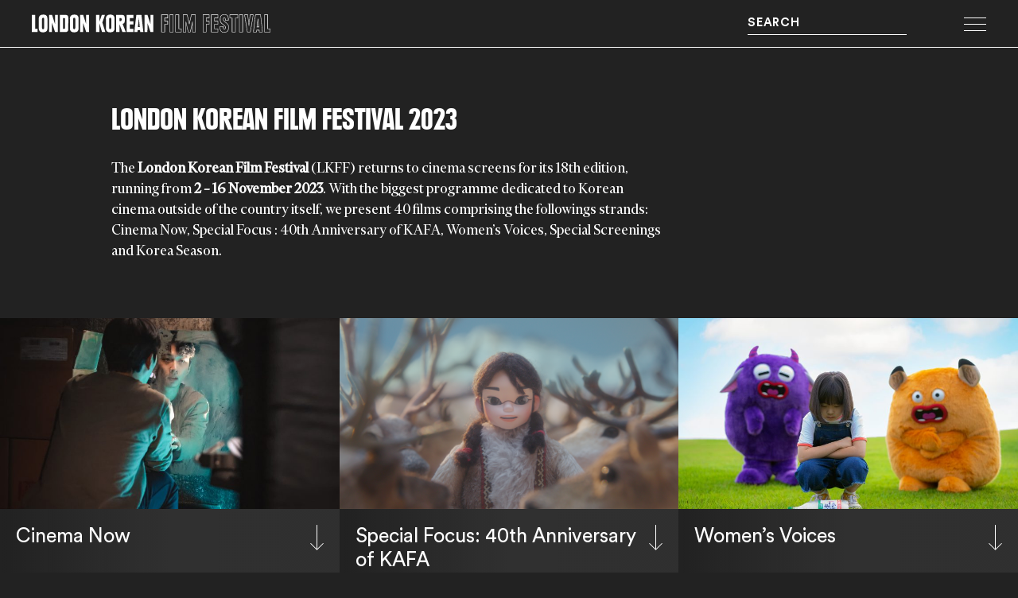

--- FILE ---
content_type: text/html; charset=UTF-8
request_url: https://www.koreanfilm.co.uk/london-korean-film-festival-2023/
body_size: 19628
content:
<!doctype html>
<!--[if lt IE 7 ]> <html class="ie ie6 ie-lt10 ie-lt9 ie-lt8 ie-lt7 no-js" lang="en-GB"> <![endif]-->
<!--[if IE 7 ]>    <html class="ie ie7 ie-lt10 ie-lt9 ie-lt8 no-js" lang="en-GB"> <![endif]-->
<!--[if IE 8 ]>    <html class="ie ie8 ie-lt10 ie-lt9 no-js" lang="en-GB"> <![endif]-->
<!--[if IE 9 ]>    <html class="ie ie9 ie-lt10 no-js" lang="en-GB"> <![endif]-->
<!--[if gt IE 9]><!--><html class="no-js" lang="en-GB"><!--<![endif]-->
<!-- the "no-js" class is for Modernizr. -->
<head id="London Korean Film Festival" data-template-set="londonkoreanfilmfestival">
<link rel="preload" href="https://www.koreanfilm.co.uk/wp-content/themes/lkff/_/css/fonts/Plak_LT_Black_Condensed.woff" 	as="font" type="font/woff" crossorigin>
<link rel="preload" href="https://www.koreanfilm.co.uk/wp-content/themes/lkff/_/css/fonts/Plak_LT_Black_Condensed.woff2" 	as="font" type="font/woff2" crossorigin>
<link rel="preload" href="https://www.koreanfilm.co.uk/wp-content/themes/lkff/_/css/fonts/CircularStdBold.woff" 	as="font" type="font/woff" crossorigin>
<link rel="preload" href="https://www.koreanfilm.co.uk/wp-content/themes/lkff/_/css/fonts/CircularStdBold.woff2" 	as="font" type="font/woff2" crossorigin>
<link rel="stylesheet" href='//www.koreanfilm.co.uk/wp-content/cache/wpfc-minified/fggik3al/duhru.css' />
<link rel="shortcut icon" href="https://www.koreanfilm.co.uk/wp-content/themes/lkff/_/img/favicon.png" type="image/x-icon">
<meta name="viewport" content="width=device-width, initial-scale=1">
<meta name="description" content="">
<meta charset="UTF-8">
<!-- Always force latest IE rendering engine (even in intranet) -->
<!--[if IE ]>
<meta http-equiv="X-UA-Compatible" content="IE=edge">
<![endif]-->
<title>London Korean Film Festival 2023 - London Korean Film Festival</title>
<meta name="title" content="London Korean Film Festival 2023 - London Korean Film Festival">
<meta name="Copyright" content="Copyright &copy; London Korean Film Festival 2025. All Rights Reserved.">
<meta name="google-site-verification" content="TO8UWd9j-pdfy7ayr5Ilbhy6LaXpXHMOOLOeTEXCpho">
<!-- <script>
(function(i,s,o,g,r,a,m){i['GoogleAnalyticsObject']=r;i[r]=i[r]||function(){
(i[r].q=i[r].q||[]).push(arguments)},i[r].l=1*new Date();a=s.createElement(o),
m=s.getElementsByTagName(o)[0];a.async=1;a.src=g;m.parentNode.insertBefore(a,m)
})(window,document,'script','//www.google-analytics.com/analytics.js','ga');
ga('create', 'UA-86463166-1', 'auto');
ga('send', 'pageview');
</script> -->
<meta name="viewport" content="width=device-width, initial-scale=1.0 minimal-ui" />	
<link rel="preconnect" href="https://fonts.googleapis.com">
<link rel="preconnect" href="https://fonts.gstatic.com" crossorigin>
<link href="https://fonts.googleapis.com/css2?family=Noto+Sans+KR&display=swap" rel="stylesheet">
<link rel="stylesheet" href='//www.koreanfilm.co.uk/wp-content/themes/lkff/style.css' />
<!-- <script src="https://www.koreanfilm.co.uk/wp-content/themes/lkff/_/js/prefixfree.min.js"></script>
<script src="https://www.koreanfilm.co.uk/wp-content/themes/lkff/_/js/modernizr-2.8.0.dev.js"></script>-->
<link rel="profile" href="https://gmpg.org/xfn/11" />
<link rel="pingback" href="https://www.koreanfilm.co.uk/xmlrpc.php" /> 
<meta name='robots' content='index, follow, max-image-preview:large, max-snippet:-1, max-video-preview:-1' />
<style>img:is([sizes="auto" i], [sizes^="auto," i]) { contain-intrinsic-size: 3000px 1500px }</style>
<!-- This site is optimized with the Yoast SEO plugin v25.4 - https://yoast.com/wordpress/plugins/seo/ -->
<link rel="canonical" href="https://www.koreanfilm.co.uk/london-korean-film-festival-2023/" />
<meta property="og:locale" content="en_GB" />
<meta property="og:type" content="article" />
<meta property="og:title" content="London Korean Film Festival 2023 - London Korean Film Festival" />
<meta property="og:description" content="The London Korean Film Festival (LKFF) returns to cinema screens for its 18th edition, running from 2 – 16 November 2023. With the biggest programme dedicated to Korean cinema outside of the country itself, we present 40 films comprising the followings strands: Cinema Now, Special Focus : 40th Anniversary of KAFA, Women’s Voices, Special Screenings and..." />
<meta property="og:url" content="https://www.koreanfilm.co.uk/london-korean-film-festival-2023/" />
<meta property="og:site_name" content="London Korean Film Festival" />
<meta property="article:modified_time" content="2023-11-11T08:42:27+00:00" />
<meta property="og:image" content="https://www.koreanfilm.co.uk/wp-content/uploads/KCCUK-Website-banner-image.jpg" />
<meta property="og:image:width" content="1920" />
<meta property="og:image:height" content="1024" />
<meta property="og:image:type" content="image/jpeg" />
<meta name="twitter:card" content="summary_large_image" />
<meta name="twitter:label1" content="Estimated reading time" />
<meta name="twitter:data1" content="1 minute" />
<script type="application/ld+json" class="yoast-schema-graph">{"@context":"https://schema.org","@graph":[{"@type":"WebPage","@id":"https://www.koreanfilm.co.uk/london-korean-film-festival-2023/","url":"https://www.koreanfilm.co.uk/london-korean-film-festival-2023/","name":"London Korean Film Festival 2023 - London Korean Film Festival","isPartOf":{"@id":"https://www.koreanfilm.co.uk/#website"},"primaryImageOfPage":{"@id":"https://www.koreanfilm.co.uk/london-korean-film-festival-2023/#primaryimage"},"image":{"@id":"https://www.koreanfilm.co.uk/london-korean-film-festival-2023/#primaryimage"},"thumbnailUrl":"https://www.koreanfilm.co.uk/wp-content/uploads/KCCUK-Website-banner-image.jpg","datePublished":"2023-10-04T15:28:44+00:00","dateModified":"2023-11-11T08:42:27+00:00","breadcrumb":{"@id":"https://www.koreanfilm.co.uk/london-korean-film-festival-2023/#breadcrumb"},"inLanguage":"en-GB","potentialAction":[{"@type":"ReadAction","target":["https://www.koreanfilm.co.uk/london-korean-film-festival-2023/"]}]},{"@type":"ImageObject","inLanguage":"en-GB","@id":"https://www.koreanfilm.co.uk/london-korean-film-festival-2023/#primaryimage","url":"https://www.koreanfilm.co.uk/wp-content/uploads/KCCUK-Website-banner-image.jpg","contentUrl":"https://www.koreanfilm.co.uk/wp-content/uploads/KCCUK-Website-banner-image.jpg","width":1920,"height":1024},{"@type":"BreadcrumbList","@id":"https://www.koreanfilm.co.uk/london-korean-film-festival-2023/#breadcrumb","itemListElement":[{"@type":"ListItem","position":1,"name":"Home","item":"https://www.koreanfilm.co.uk/"},{"@type":"ListItem","position":2,"name":"London Korean Film Festival 2023"}]},{"@type":"WebSite","@id":"https://www.koreanfilm.co.uk/#website","url":"https://www.koreanfilm.co.uk/","name":"London Korean Film Festival","description":"","potentialAction":[{"@type":"SearchAction","target":{"@type":"EntryPoint","urlTemplate":"https://www.koreanfilm.co.uk/?s={search_term_string}"},"query-input":{"@type":"PropertyValueSpecification","valueRequired":true,"valueName":"search_term_string"}}],"inLanguage":"en-GB"}]}</script>
<!-- / Yoast SEO plugin. -->
<link rel='dns-prefetch' href='//ajax.googleapis.com' />
<link rel='dns-prefetch' href='//www.googletagmanager.com' />
<link rel='dns-prefetch' href='//www.koreanfilm.co.uk' />
<link rel="alternate" type="application/rss+xml" title="London Korean Film Festival &raquo; Feed" href="https://www.koreanfilm.co.uk/feed/" />
<script type="text/javascript">
/* <![CDATA[ */
window._wpemojiSettings = {"baseUrl":"https:\/\/s.w.org\/images\/core\/emoji\/15.1.0\/72x72\/","ext":".png","svgUrl":"https:\/\/s.w.org\/images\/core\/emoji\/15.1.0\/svg\/","svgExt":".svg","source":{"concatemoji":"https:\/\/www.koreanfilm.co.uk\/wp-includes\/js\/wp-emoji-release.min.js?ver=6.8.1"}};
/*! This file is auto-generated */
!function(i,n){var o,s,e;function c(e){try{var t={supportTests:e,timestamp:(new Date).valueOf()};sessionStorage.setItem(o,JSON.stringify(t))}catch(e){}}function p(e,t,n){e.clearRect(0,0,e.canvas.width,e.canvas.height),e.fillText(t,0,0);var t=new Uint32Array(e.getImageData(0,0,e.canvas.width,e.canvas.height).data),r=(e.clearRect(0,0,e.canvas.width,e.canvas.height),e.fillText(n,0,0),new Uint32Array(e.getImageData(0,0,e.canvas.width,e.canvas.height).data));return t.every(function(e,t){return e===r[t]})}function u(e,t,n){switch(t){case"flag":return n(e,"\ud83c\udff3\ufe0f\u200d\u26a7\ufe0f","\ud83c\udff3\ufe0f\u200b\u26a7\ufe0f")?!1:!n(e,"\ud83c\uddfa\ud83c\uddf3","\ud83c\uddfa\u200b\ud83c\uddf3")&&!n(e,"\ud83c\udff4\udb40\udc67\udb40\udc62\udb40\udc65\udb40\udc6e\udb40\udc67\udb40\udc7f","\ud83c\udff4\u200b\udb40\udc67\u200b\udb40\udc62\u200b\udb40\udc65\u200b\udb40\udc6e\u200b\udb40\udc67\u200b\udb40\udc7f");case"emoji":return!n(e,"\ud83d\udc26\u200d\ud83d\udd25","\ud83d\udc26\u200b\ud83d\udd25")}return!1}function f(e,t,n){var r="undefined"!=typeof WorkerGlobalScope&&self instanceof WorkerGlobalScope?new OffscreenCanvas(300,150):i.createElement("canvas"),a=r.getContext("2d",{willReadFrequently:!0}),o=(a.textBaseline="top",a.font="600 32px Arial",{});return e.forEach(function(e){o[e]=t(a,e,n)}),o}function t(e){var t=i.createElement("script");t.src=e,t.defer=!0,i.head.appendChild(t)}"undefined"!=typeof Promise&&(o="wpEmojiSettingsSupports",s=["flag","emoji"],n.supports={everything:!0,everythingExceptFlag:!0},e=new Promise(function(e){i.addEventListener("DOMContentLoaded",e,{once:!0})}),new Promise(function(t){var n=function(){try{var e=JSON.parse(sessionStorage.getItem(o));if("object"==typeof e&&"number"==typeof e.timestamp&&(new Date).valueOf()<e.timestamp+604800&&"object"==typeof e.supportTests)return e.supportTests}catch(e){}return null}();if(!n){if("undefined"!=typeof Worker&&"undefined"!=typeof OffscreenCanvas&&"undefined"!=typeof URL&&URL.createObjectURL&&"undefined"!=typeof Blob)try{var e="postMessage("+f.toString()+"("+[JSON.stringify(s),u.toString(),p.toString()].join(",")+"));",r=new Blob([e],{type:"text/javascript"}),a=new Worker(URL.createObjectURL(r),{name:"wpTestEmojiSupports"});return void(a.onmessage=function(e){c(n=e.data),a.terminate(),t(n)})}catch(e){}c(n=f(s,u,p))}t(n)}).then(function(e){for(var t in e)n.supports[t]=e[t],n.supports.everything=n.supports.everything&&n.supports[t],"flag"!==t&&(n.supports.everythingExceptFlag=n.supports.everythingExceptFlag&&n.supports[t]);n.supports.everythingExceptFlag=n.supports.everythingExceptFlag&&!n.supports.flag,n.DOMReady=!1,n.readyCallback=function(){n.DOMReady=!0}}).then(function(){return e}).then(function(){var e;n.supports.everything||(n.readyCallback(),(e=n.source||{}).concatemoji?t(e.concatemoji):e.wpemoji&&e.twemoji&&(t(e.twemoji),t(e.wpemoji)))}))}((window,document),window._wpemojiSettings);
/* ]]> */
</script>
<style id='wp-emoji-styles-inline-css' type='text/css'>
img.wp-smiley, img.emoji {
display: inline !important;
border: none !important;
box-shadow: none !important;
height: 1em !important;
width: 1em !important;
margin: 0 0.07em !important;
vertical-align: -0.1em !important;
background: none !important;
padding: 0 !important;
}
</style>
<style id='classic-theme-styles-inline-css' type='text/css'>
/*! This file is auto-generated */
.wp-block-button__link{color:#fff;background-color:#32373c;border-radius:9999px;box-shadow:none;text-decoration:none;padding:calc(.667em + 2px) calc(1.333em + 2px);font-size:1.125em}.wp-block-file__button{background:#32373c;color:#fff;text-decoration:none}
</style>
<style id='global-styles-inline-css' type='text/css'>
:root{--wp--preset--aspect-ratio--square: 1;--wp--preset--aspect-ratio--4-3: 4/3;--wp--preset--aspect-ratio--3-4: 3/4;--wp--preset--aspect-ratio--3-2: 3/2;--wp--preset--aspect-ratio--2-3: 2/3;--wp--preset--aspect-ratio--16-9: 16/9;--wp--preset--aspect-ratio--9-16: 9/16;--wp--preset--color--black: #000000;--wp--preset--color--cyan-bluish-gray: #abb8c3;--wp--preset--color--white: #ffffff;--wp--preset--color--pale-pink: #f78da7;--wp--preset--color--vivid-red: #cf2e2e;--wp--preset--color--luminous-vivid-orange: #ff6900;--wp--preset--color--luminous-vivid-amber: #fcb900;--wp--preset--color--light-green-cyan: #7bdcb5;--wp--preset--color--vivid-green-cyan: #00d084;--wp--preset--color--pale-cyan-blue: #8ed1fc;--wp--preset--color--vivid-cyan-blue: #0693e3;--wp--preset--color--vivid-purple: #9b51e0;--wp--preset--gradient--vivid-cyan-blue-to-vivid-purple: linear-gradient(135deg,rgba(6,147,227,1) 0%,rgb(155,81,224) 100%);--wp--preset--gradient--light-green-cyan-to-vivid-green-cyan: linear-gradient(135deg,rgb(122,220,180) 0%,rgb(0,208,130) 100%);--wp--preset--gradient--luminous-vivid-amber-to-luminous-vivid-orange: linear-gradient(135deg,rgba(252,185,0,1) 0%,rgba(255,105,0,1) 100%);--wp--preset--gradient--luminous-vivid-orange-to-vivid-red: linear-gradient(135deg,rgba(255,105,0,1) 0%,rgb(207,46,46) 100%);--wp--preset--gradient--very-light-gray-to-cyan-bluish-gray: linear-gradient(135deg,rgb(238,238,238) 0%,rgb(169,184,195) 100%);--wp--preset--gradient--cool-to-warm-spectrum: linear-gradient(135deg,rgb(74,234,220) 0%,rgb(151,120,209) 20%,rgb(207,42,186) 40%,rgb(238,44,130) 60%,rgb(251,105,98) 80%,rgb(254,248,76) 100%);--wp--preset--gradient--blush-light-purple: linear-gradient(135deg,rgb(255,206,236) 0%,rgb(152,150,240) 100%);--wp--preset--gradient--blush-bordeaux: linear-gradient(135deg,rgb(254,205,165) 0%,rgb(254,45,45) 50%,rgb(107,0,62) 100%);--wp--preset--gradient--luminous-dusk: linear-gradient(135deg,rgb(255,203,112) 0%,rgb(199,81,192) 50%,rgb(65,88,208) 100%);--wp--preset--gradient--pale-ocean: linear-gradient(135deg,rgb(255,245,203) 0%,rgb(182,227,212) 50%,rgb(51,167,181) 100%);--wp--preset--gradient--electric-grass: linear-gradient(135deg,rgb(202,248,128) 0%,rgb(113,206,126) 100%);--wp--preset--gradient--midnight: linear-gradient(135deg,rgb(2,3,129) 0%,rgb(40,116,252) 100%);--wp--preset--font-size--small: 13px;--wp--preset--font-size--medium: 20px;--wp--preset--font-size--large: 36px;--wp--preset--font-size--x-large: 42px;--wp--preset--spacing--20: 0.44rem;--wp--preset--spacing--30: 0.67rem;--wp--preset--spacing--40: 1rem;--wp--preset--spacing--50: 1.5rem;--wp--preset--spacing--60: 2.25rem;--wp--preset--spacing--70: 3.38rem;--wp--preset--spacing--80: 5.06rem;--wp--preset--shadow--natural: 6px 6px 9px rgba(0, 0, 0, 0.2);--wp--preset--shadow--deep: 12px 12px 50px rgba(0, 0, 0, 0.4);--wp--preset--shadow--sharp: 6px 6px 0px rgba(0, 0, 0, 0.2);--wp--preset--shadow--outlined: 6px 6px 0px -3px rgba(255, 255, 255, 1), 6px 6px rgba(0, 0, 0, 1);--wp--preset--shadow--crisp: 6px 6px 0px rgba(0, 0, 0, 1);}:where(.is-layout-flex){gap: 0.5em;}:where(.is-layout-grid){gap: 0.5em;}body .is-layout-flex{display: flex;}.is-layout-flex{flex-wrap: wrap;align-items: center;}.is-layout-flex > :is(*, div){margin: 0;}body .is-layout-grid{display: grid;}.is-layout-grid > :is(*, div){margin: 0;}:where(.wp-block-columns.is-layout-flex){gap: 2em;}:where(.wp-block-columns.is-layout-grid){gap: 2em;}:where(.wp-block-post-template.is-layout-flex){gap: 1.25em;}:where(.wp-block-post-template.is-layout-grid){gap: 1.25em;}.has-black-color{color: var(--wp--preset--color--black) !important;}.has-cyan-bluish-gray-color{color: var(--wp--preset--color--cyan-bluish-gray) !important;}.has-white-color{color: var(--wp--preset--color--white) !important;}.has-pale-pink-color{color: var(--wp--preset--color--pale-pink) !important;}.has-vivid-red-color{color: var(--wp--preset--color--vivid-red) !important;}.has-luminous-vivid-orange-color{color: var(--wp--preset--color--luminous-vivid-orange) !important;}.has-luminous-vivid-amber-color{color: var(--wp--preset--color--luminous-vivid-amber) !important;}.has-light-green-cyan-color{color: var(--wp--preset--color--light-green-cyan) !important;}.has-vivid-green-cyan-color{color: var(--wp--preset--color--vivid-green-cyan) !important;}.has-pale-cyan-blue-color{color: var(--wp--preset--color--pale-cyan-blue) !important;}.has-vivid-cyan-blue-color{color: var(--wp--preset--color--vivid-cyan-blue) !important;}.has-vivid-purple-color{color: var(--wp--preset--color--vivid-purple) !important;}.has-black-background-color{background-color: var(--wp--preset--color--black) !important;}.has-cyan-bluish-gray-background-color{background-color: var(--wp--preset--color--cyan-bluish-gray) !important;}.has-white-background-color{background-color: var(--wp--preset--color--white) !important;}.has-pale-pink-background-color{background-color: var(--wp--preset--color--pale-pink) !important;}.has-vivid-red-background-color{background-color: var(--wp--preset--color--vivid-red) !important;}.has-luminous-vivid-orange-background-color{background-color: var(--wp--preset--color--luminous-vivid-orange) !important;}.has-luminous-vivid-amber-background-color{background-color: var(--wp--preset--color--luminous-vivid-amber) !important;}.has-light-green-cyan-background-color{background-color: var(--wp--preset--color--light-green-cyan) !important;}.has-vivid-green-cyan-background-color{background-color: var(--wp--preset--color--vivid-green-cyan) !important;}.has-pale-cyan-blue-background-color{background-color: var(--wp--preset--color--pale-cyan-blue) !important;}.has-vivid-cyan-blue-background-color{background-color: var(--wp--preset--color--vivid-cyan-blue) !important;}.has-vivid-purple-background-color{background-color: var(--wp--preset--color--vivid-purple) !important;}.has-black-border-color{border-color: var(--wp--preset--color--black) !important;}.has-cyan-bluish-gray-border-color{border-color: var(--wp--preset--color--cyan-bluish-gray) !important;}.has-white-border-color{border-color: var(--wp--preset--color--white) !important;}.has-pale-pink-border-color{border-color: var(--wp--preset--color--pale-pink) !important;}.has-vivid-red-border-color{border-color: var(--wp--preset--color--vivid-red) !important;}.has-luminous-vivid-orange-border-color{border-color: var(--wp--preset--color--luminous-vivid-orange) !important;}.has-luminous-vivid-amber-border-color{border-color: var(--wp--preset--color--luminous-vivid-amber) !important;}.has-light-green-cyan-border-color{border-color: var(--wp--preset--color--light-green-cyan) !important;}.has-vivid-green-cyan-border-color{border-color: var(--wp--preset--color--vivid-green-cyan) !important;}.has-pale-cyan-blue-border-color{border-color: var(--wp--preset--color--pale-cyan-blue) !important;}.has-vivid-cyan-blue-border-color{border-color: var(--wp--preset--color--vivid-cyan-blue) !important;}.has-vivid-purple-border-color{border-color: var(--wp--preset--color--vivid-purple) !important;}.has-vivid-cyan-blue-to-vivid-purple-gradient-background{background: var(--wp--preset--gradient--vivid-cyan-blue-to-vivid-purple) !important;}.has-light-green-cyan-to-vivid-green-cyan-gradient-background{background: var(--wp--preset--gradient--light-green-cyan-to-vivid-green-cyan) !important;}.has-luminous-vivid-amber-to-luminous-vivid-orange-gradient-background{background: var(--wp--preset--gradient--luminous-vivid-amber-to-luminous-vivid-orange) !important;}.has-luminous-vivid-orange-to-vivid-red-gradient-background{background: var(--wp--preset--gradient--luminous-vivid-orange-to-vivid-red) !important;}.has-very-light-gray-to-cyan-bluish-gray-gradient-background{background: var(--wp--preset--gradient--very-light-gray-to-cyan-bluish-gray) !important;}.has-cool-to-warm-spectrum-gradient-background{background: var(--wp--preset--gradient--cool-to-warm-spectrum) !important;}.has-blush-light-purple-gradient-background{background: var(--wp--preset--gradient--blush-light-purple) !important;}.has-blush-bordeaux-gradient-background{background: var(--wp--preset--gradient--blush-bordeaux) !important;}.has-luminous-dusk-gradient-background{background: var(--wp--preset--gradient--luminous-dusk) !important;}.has-pale-ocean-gradient-background{background: var(--wp--preset--gradient--pale-ocean) !important;}.has-electric-grass-gradient-background{background: var(--wp--preset--gradient--electric-grass) !important;}.has-midnight-gradient-background{background: var(--wp--preset--gradient--midnight) !important;}.has-small-font-size{font-size: var(--wp--preset--font-size--small) !important;}.has-medium-font-size{font-size: var(--wp--preset--font-size--medium) !important;}.has-large-font-size{font-size: var(--wp--preset--font-size--large) !important;}.has-x-large-font-size{font-size: var(--wp--preset--font-size--x-large) !important;}
:where(.wp-block-post-template.is-layout-flex){gap: 1.25em;}:where(.wp-block-post-template.is-layout-grid){gap: 1.25em;}
:where(.wp-block-columns.is-layout-flex){gap: 2em;}:where(.wp-block-columns.is-layout-grid){gap: 2em;}
:root :where(.wp-block-pullquote){font-size: 1.5em;line-height: 1.6;}
</style>
<link rel='stylesheet' id='ce_responsive-css' href='//www.koreanfilm.co.uk/wp-content/cache/wpfc-minified/9aledcvt/duhru.css' type='text/css' media='all' />
<script type="text/javascript" src="https://ajax.googleapis.com/ajax/libs/jquery/1.11.0/jquery.min.js?ver=6.8.1" id="jquery-js"></script>
<!-- Google tag (gtag.js) snippet added by Site Kit -->
<!-- Google Analytics snippet added by Site Kit -->
<script type="text/javascript" src="https://www.googletagmanager.com/gtag/js?id=GT-WPQPN7X" id="google_gtagjs-js" async></script>
<script type="text/javascript" id="google_gtagjs-js-after">
/* <![CDATA[ */
window.dataLayer = window.dataLayer || [];function gtag(){dataLayer.push(arguments);}
gtag("set","linker",{"domains":["www.koreanfilm.co.uk"]});
gtag("js", new Date());
gtag("set", "developer_id.dZTNiMT", true);
gtag("config", "GT-WPQPN7X");
/* ]]> */
</script>
<!-- End Google tag (gtag.js) snippet added by Site Kit -->
<link rel="https://api.w.org/" href="https://www.koreanfilm.co.uk/wp-json/" /><link rel="alternate" title="JSON" type="application/json" href="https://www.koreanfilm.co.uk/wp-json/wp/v2/pages/7641" /><link rel="EditURI" type="application/rsd+xml" title="RSD" href="https://www.koreanfilm.co.uk/xmlrpc.php?rsd" />
<meta name="generator" content="WordPress 6.8.1" />
<link rel='shortlink' href='https://www.koreanfilm.co.uk/?p=7641' />
<link rel="alternate" title="oEmbed (JSON)" type="application/json+oembed" href="https://www.koreanfilm.co.uk/wp-json/oembed/1.0/embed?url=https%3A%2F%2Fwww.koreanfilm.co.uk%2Flondon-korean-film-festival-2023%2F" />
<link rel="alternate" title="oEmbed (XML)" type="text/xml+oembed" href="https://www.koreanfilm.co.uk/wp-json/oembed/1.0/embed?url=https%3A%2F%2Fwww.koreanfilm.co.uk%2Flondon-korean-film-festival-2023%2F&#038;format=xml" />
<meta name="generator" content="Site Kit by Google 1.156.0" /><meta name="et-api-version" content="v1"><meta name="et-api-origin" content="https://www.koreanfilm.co.uk"><link rel="https://theeventscalendar.com/" href="https://www.koreanfilm.co.uk/wp-json/tribe/tickets/v1/" /><link rel="preload" as="image" href="https://www.koreanfilm.co.uk/wp-content/uploads/KCCUK-Website-banner-image.jpg"/>	
<style>
#menubackground, .beige {
background:rgba(222,192,229,0.89);
}
#menubackground .fade-element {
background: linear-gradient(270deg, rgba(222,192,229,0.89) 0%, rgba(222,192,229,0) 100%);
}
.beige-grad {
background: linear-gradient(90deg, rgba(222,192,229,1) 0%, 	rgba(222,192,229,0) 50%, rgba(222,192,229,0) 100%);
}
</style>
</head>
<body data-rsssl=1 class="wp-singular page-template page-template-page-programme page-template-page-programme-php page page-id-7641 wp-theme-lkff user-registration-page user-registration-account tribe-no-js tribe-theme-lkff"data-subscription="Thanks for subscribing!" 
data-subscription-failure="Please check all the fields are completed correctly" 
data-subscribed-already="Already subscribed!"
scroll="no"
>
<style>.reveal-onload {opacity:0;}</style>
<header class="fixed fullwidth border-bottom row middle-xs h4 ">
<div class="col-xs-12 wrapper">
<div class="row middle-xs">
<div class="col-xs">
<h1 class="logo left" style="line-height: 0;" id="logo"><a href="https://www.koreanfilm.co.uk/" title="London Korean Film Festival" rel="home"><svg xmlns="http://www.w3.org/2000/svg" viewBox="0 0 360.58 26.82"><path d="M8.65,21.28H5V.81H0V26H8.65ZM22.78,24a9.63,9.63,0,0,0,.45-.95,4.58,4.58,0,0,0,.25-.94,10.93,10.93,0,0,0,.11-1.32c0-.52,0-1.2,0-2V8.11c0-.78,0-1.45,0-2a13.53,13.53,0,0,0-.14-1.44,7.72,7.72,0,0,0-.27-1.08,5.53,5.53,0,0,0-.41-.89A4.37,4.37,0,0,0,20.67,1a8.46,8.46,0,0,0-3.33-.6q-3.5,0-5.16,1.49A5.84,5.84,0,0,0,10.5,6.43V18.61l0,2.07q.11,5.76,6.16,5.76a10.26,10.26,0,0,0,3.9-.64A4.17,4.17,0,0,0,22.78,24Zm-4.16-4.28c0,1.38-.52,2.07-1.57,2.07a1.38,1.38,0,0,1-1.3-.59A5,5,0,0,1,15.42,19V7.08c0-1.33.54-2,1.63-2a1.4,1.4,0,0,1,1.21.48,2.77,2.77,0,0,1,.36,1.62Zm11.86-7L35.16,26h4.29V.81H35V14.12L30.55.81H26.1V26h4.38ZM53.34,1.34a7.68,7.68,0,0,0-.79-.28,4.19,4.19,0,0,0-.8-.16,9.64,9.64,0,0,0-1-.07l-1.44,0h-7V26h7.54l1.27,0c.34,0,.64,0,.89-.07a2.87,2.87,0,0,0,.66-.18l.64-.3a2.63,2.63,0,0,0,1.24-1.29c.12-.23.22-.46.31-.67a3.12,3.12,0,0,0,.17-.7,6.79,6.79,0,0,0,.07-.85c0-.32,0-.71,0-1.16l.07-15a8.3,8.3,0,0,0-.41-3A2.45,2.45,0,0,0,53.34,1.34ZM50.28,19.26a2.64,2.64,0,0,1-.38,1.61,1.5,1.5,0,0,1-1.26.48h-1.5V5.47h1.57A1.76,1.76,0,0,1,50,5.81a2,2,0,0,1,.32,1.29ZM67.65,25.8A4.17,4.17,0,0,0,69.83,24a9.63,9.63,0,0,0,.45-.95,4.58,4.58,0,0,0,.25-.94,10.93,10.93,0,0,0,.11-1.32c0-.52,0-1.2,0-2V8.11c0-.78,0-1.45,0-2a13.53,13.53,0,0,0-.14-1.44,7.72,7.72,0,0,0-.27-1.08,4.79,4.79,0,0,0-.41-.89A4.37,4.37,0,0,0,67.72,1a8.46,8.46,0,0,0-3.33-.6q-3.49,0-5.16,1.49a5.84,5.84,0,0,0-1.68,4.59V18.61l0,2.07q.1,5.76,6.16,5.76A10.26,10.26,0,0,0,67.65,25.8ZM62.8,21.19A5,5,0,0,1,62.47,19V7.08c0-1.33.54-2,1.63-2a1.4,1.4,0,0,1,1.21.48,2.77,2.77,0,0,1,.36,1.62V19.71c0,1.38-.52,2.07-1.57,2.07A1.38,1.38,0,0,1,62.8,21.19Zm19.25-7.07L77.6.81H73.15V26h4.38V12.7L82.21,26H86.5V.81H82.05ZM111.15,26,106.55,12,110.61.81h-4.8L102.1,11V.81H97.19V26h4.91V13l4,13Zm13.7-21.35a6.54,6.54,0,0,0-.27-1.08,4.22,4.22,0,0,0-.41-.89A4.33,4.33,0,0,0,122.09,1a8.43,8.43,0,0,0-3.33-.6,7.62,7.62,0,0,0-5.16,1.49,5.88,5.88,0,0,0-1.67,4.59V18.61l0,2.07c.07,3.84,2.13,5.76,6.16,5.76a10.19,10.19,0,0,0,3.9-.64A4.23,4.23,0,0,0,124.21,24a9.63,9.63,0,0,0,.45-.95,5.32,5.32,0,0,0,.25-.94,11.16,11.16,0,0,0,.1-1.32c0-.52,0-1.2,0-2V8.11c0-.78,0-1.45,0-2A11.34,11.34,0,0,0,124.85,4.67Zm-4.8,15c0,1.38-.53,2.07-1.57,2.07a1.37,1.37,0,0,1-1.3-.59,4.87,4.87,0,0,1-.34-2.22V7.08c0-1.33.55-2,1.64-2a1.41,1.41,0,0,1,1.21.48,2.77,2.77,0,0,1,.36,1.62Zm12.46-5.12L136.85,26H142L137.21,14a4,4,0,0,0,2.54-1.41,5.19,5.19,0,0,0,.73-3V5.37a6.5,6.5,0,0,0-.39-2.51,3,3,0,0,0-1.21-1.41,6,6,0,0,0-.71-.3,5.22,5.22,0,0,0-.86-.2,11.48,11.48,0,0,0-1.15-.1c-.44,0-1,0-1.62,0h-7V26h4.95Zm-.08-9h1.89a1.27,1.27,0,0,1,1.09.38,2.86,2.86,0,0,1,.26,1.51V8a2.42,2.42,0,0,1-.35,1.47,1.51,1.51,0,0,1-1.25.45h-1.64ZM143.29,26h10.15V21.35h-5.27V14.77h5.27V10.1h-5.27V5.47h5.27V.81H143.29ZM158,.81,154.86,26h4.74l.32-2.82h3.63l.28,2.82h4.74L165.69.81Zm2.35,17.73,1.46-13.35,1.32,13.35Zm14.42-5.84L179.41,26h4.29V.81h-4.45V14.12L174.8.81h-4.45V26h4.38Zm21,13.58h5.52V15h4.45V9.69h-4.45V5.74h4.45V.39h-10Zm.68-25.2H205v4h-4.45v5.31H205v4h-4.45V25.6h-4.16Zm11.84,25.2h5.6V.39h-5.6Zm.69-25.2h4.23V25.6h-4.23ZM222.59.39H217V26.28h9.33V20.86h-3.7Zm3,21.16V25.6h-8V1.08h4.27V21.55Zm32.75,4.73h5.52V15h4.45V9.69h-4.45V5.74h4.45V.39h-10ZM259,1.08h8.61v4H263.2v5.31h4.45v4H263.2V25.6H259Zm11.86,25.2h10.83V20.94h-5.27V15h5.27V9.69h-5.27V5.74h5.27V.39H270.9Zm.69-25.2h9.46v4h-5.27v5.31h5.27v4h-5.27v7.27h5.27v4h-9.46ZM295.8,13.85a15.18,15.18,0,0,0-1.55-1.43l-1.61-1.26c-.52-.4-1-.76-1.34-1.08a9,9,0,0,1-.93-.89,2.87,2.87,0,0,1-.52-.86,3,3,0,0,1-.18-1.09A2.42,2.42,0,0,1,290,5.77a1.19,1.19,0,0,1,1-.42H291a.77.77,0,0,1,.71.29,2.34,2.34,0,0,1,.4,1,5.14,5.14,0,0,1,.1,1.17c0,.42,0,.73,0,1v.34h5.14V6.25a7.84,7.84,0,0,0-.51-3,4.88,4.88,0,0,0-1.38-1.93,5,5,0,0,0-2-1A9.54,9.54,0,0,0,291.05,0h-.22a7.18,7.18,0,0,0-3.09.59A5.87,5.87,0,0,0,285.8,2a6.11,6.11,0,0,0-.53.72,4.1,4.1,0,0,0-.47,1.09,10.5,10.5,0,0,0-.31,1.53,15.11,15.11,0,0,0-.13,2.2,14.72,14.72,0,0,0,.15,2.28,5.69,5.69,0,0,0,.55,1.75A5.44,5.44,0,0,0,286.14,13a20.39,20.39,0,0,0,1.63,1.4l2.38,1.82c.44.35.81.65,1.09.91a3.85,3.85,0,0,1,.62.7,1.69,1.69,0,0,1,.27.64,5.71,5.71,0,0,1,.06.9,3.1,3.1,0,0,1-.33,1.7,1.12,1.12,0,0,1-1,.42c-.62,0-1.33-.21-1.33-1.87V17.48h-5.3v.34c0,.9,0,1.7,0,2.37a14.33,14.33,0,0,0,.16,1.78,7.79,7.79,0,0,0,.34,1.35,4.5,4.5,0,0,0,.51,1,4.74,4.74,0,0,0,2.16,1.83,6.68,6.68,0,0,0,2.93.64h.34c2.47-.08,4.26-.68,5.3-1.79a6.83,6.83,0,0,0,1.58-4.87V17.22a3.92,3.92,0,0,0-.54-1.79A8.68,8.68,0,0,0,295.8,13.85Zm1.06,6.31a6.21,6.21,0,0,1-1.39,4.4c-.92,1-2.55,1.51-4.84,1.57a6.13,6.13,0,0,1-2.95-.56A4.14,4.14,0,0,1,285.81,24a3.79,3.79,0,0,1-.45-.9,7.39,7.39,0,0,1-.3-1.23,12.79,12.79,0,0,1-.16-1.7c0-.57,0-1.24,0-2h4V19.6c0,2.11,1.09,2.55,2,2.55a1.8,1.8,0,0,0,1.57-.71,3.79,3.79,0,0,0,.45-2.09,5.86,5.86,0,0,0-.08-1,2.49,2.49,0,0,0-.37-.9,4.88,4.88,0,0,0-.73-.83c-.29-.26-.67-.58-1.13-.94l-2.38-1.82c-.63-.49-1.16-.95-1.58-1.35a4.81,4.81,0,0,1-1.43-2.8,14.91,14.91,0,0,1-.13-2.18,15.42,15.42,0,0,1,.12-2.11A9.67,9.67,0,0,1,285.46,4a3.55,3.55,0,0,1,.39-.91,4.82,4.82,0,0,1,.47-.64A5,5,0,0,1,288,1.21a6.42,6.42,0,0,1,2.79-.53H291a9.24,9.24,0,0,1,2.21.25,4.5,4.5,0,0,1,1.75.87,4.19,4.19,0,0,1,1.19,1.67,7.22,7.22,0,0,1,.45,2.77V8.37h-3.76c0-.17,0-.36,0-.59a5.44,5.44,0,0,0-.11-1.33,3.11,3.11,0,0,0-.52-1.22A1.46,1.46,0,0,0,291,4.66h-.12a1.85,1.85,0,0,0-1.47.68,3,3,0,0,0-.42,1.9,3.58,3.58,0,0,0,.22,1.32,3.42,3.42,0,0,0,.65,1.07,10.17,10.17,0,0,0,1,1c.39.32.84.69,1.37,1.1l1.6,1.26a13.92,13.92,0,0,1,1.49,1.36,8.41,8.41,0,0,1,1.1,1.45,3.35,3.35,0,0,1,.45,1.47Zm2-14.31h3.48V26.28H308l0-20.43h3.59V.39H298.89Zm.68-4.77h11.35V5.16h-3.6l0,20.44h-4.23V5.16h-3.49Zm13.88,25.2H319V.39h-5.59Zm.68-25.2h4.23V25.6h-4.23ZM356.88.39h-5.63V26.28h9.33V20.86h-3.7Zm3,21.16V25.6h-8V1.08h4.27V21.55ZM341.6,6l-1.67,12.82h3.54L342,6Zm-.91,12.13.95-8L341.75,8l.11,2.14.85,8Zm-3-17.73-3.18,25.89h5.42l.32-2.81h3l.29,2.81H349L346,.39Zm6.48,25.21-.28-2.81h-4.25l-.32,2.81h-4l3-24.52h7.12l2.81,24.52ZM329.61.39l-1.37,12.52L328.1,15,328,12.91,326.59.39h-5.41l4.32,25.89h5.1L335,.39ZM330,25.6h-3.94L322,1.08h4l1.95,16.13h.34l2-16.13h4ZM232.62,8.92h0v0Zm5.6,2.76L238,13.19l-.25-1.51L235.09.39h-6.7V26.28h4.92l-.1-12.78.44,1.95,2.5,10.84h3.6l2.48-10.83.31-1.92-.09,12.75h5.13V.39h-6.66Zm8.68-10.6V25.6h-3.77v-15h-.43l-3.49,15h-2.52L233.1,10.83h-.48V25.6h-3.55V1.08h5.47l3.19,13.44h.51l3.22-13.44Z"/></svg></a></h1>
</div>
<div class="col-xs col-md-6 center-xs show-md">
</div>
<div class="col-xs-unset col-md-3">
<div class="row middle-xs between-xs">
<div class="col-xs col-md-8 show-sm">
<form role="search" method="get" id="searchform" class="searchform pad-sm-20 pad-md-0 pad-right" action="https://www.koreanfilm.co.uk/" style="position: relative;">
<span class="clear"><input type="submit" id="searchsubmit" class="" value="">
</span>
<input type="text" value="Search" placeholder="Search" name="s" id="s" class="search" onfocus="this.value=''">
<input type="hidden" name="post_type" value="post, films, events" />
</form>
</div>
<div id="menu" class="menubutton" ><div class="inner"><span></span><span></span><span></span></div></div>
</div>
</div>
</div>
</div>
</header>
<div class="fixed fullheight fullwidth menu-container overflow">
<header class="absolute faux fullwidth border-bottom row middle-xs h4" style="background:transparent;">
<div class="col-xs-12 wrapper">
<div class="row middle-xs">
<div class="col-xs">
<h1 class="logo left hide-sm" style="line-height: 0;" id="logo"><a href="https://www.koreanfilm.co.uk/" title="London Korean Film Festival" rel="home">London Korean Film Festival</a></h1>
</div>
<div class="col-xs col-md-6 center-xs show-md">
</div>
<div class="col-xs-unset col-md-3">
<div class="row middle-xs">
<div class="col-xs show-sm">
</div>
<div id="menu" class="menubutton" ><div class="inner"><span></span><span></span><span></span></div></div>
</div>
</div>
</div>
</div>
</header>
<div id="menubackdrop">
<div id="menubackground" class="absolute fullwidth fullheight">
<div class="row fullheight relative">
<div class="show-sm fade-element"></div>
</div>
</div>
</div>
<div id="mobilemenu" class="absolute fullwidth fullheight row pad-xs-120 pad-top row middle-sm end-xs black-text overflow-scroll">
<div class="fullwidth">
<div class="row end-xs text-left _wrapper-half-right pad-xs-30 pad-md-40">
<div class="fullwidth">
<div id="nav">
<ul id="menu-main-menu" class="row main_menu"><li id="menu-item-9258" class="menu-item menu-item-type-post_type menu-item-object-page menu-item-9258"><a href="https://www.koreanfilm.co.uk/korean-film-nights-2025/">Korean Film Nights 2025</a></li>
<li id="menu-item-42" class="menu-item menu-item-type-post_type menu-item-object-page menu-item-42"><a href="https://www.koreanfilm.co.uk/news/">News</a></li>
<li id="menu-item-51" class="menu-item menu-item-type-post_type menu-item-object-page menu-item-51"><a href="https://www.koreanfilm.co.uk/festival-archive/">Festival Archive</a></li>
<li id="menu-item-135" class="menu-item menu-item-type-custom menu-item-object-custom menu-item-has-children menu-item-135"><a href="#">About Us</a>
<ul class="sub-menu">
<li id="menu-item-45" class="menu-item menu-item-type-post_type menu-item-object-page menu-item-45"><a href="https://www.koreanfilm.co.uk/contact/">Contact</a></li>
<li id="menu-item-3045" class="menu-item menu-item-type-custom menu-item-object-custom menu-item-3045"><a target="_blank" href="https://kccuk.org.uk/en/">Korean Cultural Centre</a></li>
</ul>
</li>
</ul>                        <div class="black-text hide-sm h4">
<form role="search" method="get" id="searchform-menu" class="h4 border-bottom searchform pad-sm-20 pad-md-0 pad-right" action="https://www.koreanfilm.co.uk/" style="position: relative;">
<span style="display:none;"><input type="submit" id="searchsubmit" class="" value="">
</span>
<input type="text" value="Search" placeholder="Search" name="s" id="s" class="search h4" onfocus="this.value=''">
<input type="hidden" name="post_type" value="post, films, events" />
</form>
</div>
</div>
</div>
</div>
</div>
</div>
</div><div id="main">
<style>
.btn:hover {
color:		  				#222222;	} body {
background:   				#222222;
color:        				#ffffff;
border-color: 				#ffffff;	} body svg > * {
fill:         				#ffffff;	} button {
border-color: 				#ffffff;	} input {
color:		  				#ffffff;	} .pagination a.active:after,.sub-nav li.current_page_item:after,.sub-nav li.current_page_item:after,.closebutton span,.btn:hover {
background:	  				#ffffff;	} header {
background:   				#222222;
color:        				#ffffff;
border-color: 				#ffffff;    } header svg > * {
fill:         				#ffffff;	} .menubutton span {
background:   				#ffffff;	} #searchform ::-webkit-input-placeholder,#searchform :-ms-input-placeholder,#searchform ::-moz-placeholder,#searchform :-moz-placeholder,#searchform ::placeholder,#searchform input:-webkit-autofill,input:-webkit-autofill,input:autofill,#searchform input {
-webkit-text-fill-color:	#ffffff;
color:        				#ffffff;	} #searchform input {
color:                    	#ffffff;
border-bottom-color:	  	#ffffff;	}
</style><!-- IF IS CHILD -->
<section>
<div class="wrapper">
<div class="row">
<div class="col-xs-12 pad-xs-30 pad-sm-50 pad-md-70 pad-top">
<div class="row">
<div class="col-xs-12 col-md-11 col-md-offset-1">
<h2 class="h1">London Korean Film Festival 2023</h2>
</div>
</div>
</div>
</div>
</div>
</section>
<section>
<div class="wrapper">
<div class="row">
<div class="col-xs-12 pad-xs-30 pad-sm-30 pad-top-bottom">
<div class="row">
<div class="col-xs-12 col-md-7 col-md-offset-1 financier lineheight">
<p><span style="font-weight: 400;">The </span><b>London Korean Film Festival</b><span style="font-weight: 400;"> (LKFF) returns to cinema screens for its 18th edition, running from <strong>2</strong></span><strong> –</strong><b> 16 November 2023</b><span style="font-weight: 400;">. With the biggest programme dedicated to Korean cinema outside of the country itself, we present 40 films comprising the followings strands: Cinema Now, Special Focus : 40th Anniversary of KAFA, Women’s Voices, Special Screenings and Korea Season.</span></p>
<div class="sp-20"></div>
<div class="sp-20 show-md"></div>
</div>
<div class="col-xs center-md">
</div>
</div>
</div>
</div>
</div>
</section>
<section id="featured">
<div class="">
<div class="row">
<div class="col-xs-12 relative">
<div class="packery">
<div class="col-xs-12 col-sm-6 col-md-4 packery-item pad-left-right">
<div class="fullheight accordions">
<a href="https://www.koreanfilm.co.uk/cinema-now/">
<div class="ratio">
<div class="image" style="background: transparent url('https://www.koreanfilm.co.uk/wp-content/uploads/16회차_색보정_84-768x512.jpg') no-repeat center center; background-size:cover;">
<img src="https://www.koreanfilm.co.uk/wp-content/themes/lkff/_/img/16-9.png" alt="ratio"/>
</div>
</div>
</a>
<div class="pad-xs-20 accordion_container boxed">
<div class="accordion_head">
<div class="row pad-xs-0 pad-bottom height-60">
<div class="col-xs">
<h3 class="h2">Cinema Now</h3>
</div>
<div class="arrow" ><svg xmlns="http://www.w3.org/2000/svg" viewBox="0 0 17 32"><rect x="8" y="0.08" width="1" height="30.69"/><polygon points="8.5 32 0.06 23.56 0.77 22.85 8.5 30.59 16.23 22.85 16.94 23.56 8.5 32"/></svg></div>
</div>
</div>
<div class="">
<div class="row">
</div>
</div>
<div class="lineheight accordion_body">
<h5>The purpose of the Cinema Now strand is to offer a synchronic cross section of contemporary, popular Korean cinema and take the temperature of the moment.</h5>
<div class="sp-20"></div>
<a href="https://www.koreanfilm.co.uk/cinema-now/" class="underline">Read more...</a>
</div>
</div>
</div>
</div>
<div class="col-xs-12 col-sm-6 col-md-4 packery-item pad-left-right">
<div class="fullheight accordions">
<a href="https://www.koreanfilm.co.uk/special-focus-40th-anniversary-of-kafa/">
<div class="ratio">
<div class="image" style="background: transparent url('https://www.koreanfilm.co.uk/wp-content/uploads/motherland_Still_01-1-768x322.png') no-repeat center center; background-size:cover;">
<img src="https://www.koreanfilm.co.uk/wp-content/themes/lkff/_/img/16-9.png" alt="ratio"/>
</div>
</div>
</a>
<div class="pad-xs-20 accordion_container boxed">
<div class="accordion_head">
<div class="row pad-xs-0 pad-bottom height-60">
<div class="col-xs">
<h3 class="h2">Special Focus: 40th Anniversary of KAFA</h3>
</div>
<div class="arrow" ><svg xmlns="http://www.w3.org/2000/svg" viewBox="0 0 17 32"><rect x="8" y="0.08" width="1" height="30.69"/><polygon points="8.5 32 0.06 23.56 0.77 22.85 8.5 30.59 16.23 22.85 16.94 23.56 8.5 32"/></svg></div>
</div>
</div>
<div class="">
<div class="row">
</div>
</div>
<div class="lineheight accordion_body">
<h5>The Special Focus Strand will commemorate the 40th Anniversary of the Korean Film Academy of Film Arts (KAFA). Created by the Korean Film Council (KOFIC) in 1984. KAFA is Korea’s top educational film institution having produced over 700 prominent film-industry talents, including directors such as Bong Joon-ho (Parasite), Hur Jin-ho (Christmas in August, A Normal Family), Choi Dong-hoon (Alienoi...</h5>
<div class="sp-20"></div>
<a href="https://www.koreanfilm.co.uk/special-focus-40th-anniversary-of-kafa/" class="underline">Read more...</a>
</div>
</div>
</div>
</div>
<div class="col-xs-12 col-sm-6 col-md-4 packery-item pad-left-right">
<div class="fullheight accordions">
<a href="https://www.koreanfilm.co.uk/womens-voices/">
<div class="ratio">
<div class="image" style="background: transparent url('https://www.koreanfilm.co.uk/wp-content/uploads/M_21A-1-768x512.jpg') no-repeat center center; background-size:cover;">
<img src="https://www.koreanfilm.co.uk/wp-content/themes/lkff/_/img/16-9.png" alt="ratio"/>
</div>
</div>
</a>
<div class="pad-xs-20 accordion_container boxed">
<div class="accordion_head">
<div class="row pad-xs-0 pad-bottom height-60">
<div class="col-xs">
<h3 class="h2">Women&#8217;s Voices</h3>
</div>
<div class="arrow" ><svg xmlns="http://www.w3.org/2000/svg" viewBox="0 0 17 32"><rect x="8" y="0.08" width="1" height="30.69"/><polygon points="8.5 32 0.06 23.56 0.77 22.85 8.5 30.59 16.23 22.85 16.94 23.56 8.5 32"/></svg></div>
</div>
</div>
<div class="">
<div class="row">
</div>
</div>
<div class="lineheight accordion_body">
<h5>&#8220;Women&#8217;s Voices&#8221; is the annual celebration of complex, dynamic women-driven stories and supports women working in the Korean film industry.</h5>
<div class="sp-20"></div>
<a href="https://www.koreanfilm.co.uk/womens-voices/" class="underline">Read more...</a>
</div>
</div>
</div>
</div>
<div class="col-xs-12 col-sm-6 col-md-4 packery-item pad-left-right">
<div class="fullheight accordions">
<a href="https://www.koreanfilm.co.uk/korea-season-indie-talent/">
<div class="ratio">
<div class="image" style="background: transparent url('https://www.koreanfilm.co.uk/wp-content/uploads/A-LETTER-FROM-KYOTO-1-768x512.jpg') no-repeat center center; background-size:cover;">
<img src="https://www.koreanfilm.co.uk/wp-content/themes/lkff/_/img/16-9.png" alt="ratio"/>
</div>
</div>
</a>
<div class="pad-xs-20 accordion_container boxed">
<div class="accordion_head">
<div class="row pad-xs-0 pad-bottom height-60">
<div class="col-xs">
<h3 class="h2">Korea Season: Indie Talent</h3>
</div>
<div class="arrow" ><svg xmlns="http://www.w3.org/2000/svg" viewBox="0 0 17 32"><rect x="8" y="0.08" width="1" height="30.69"/><polygon points="8.5 32 0.06 23.56 0.77 22.85 8.5 30.59 16.23 22.85 16.94 23.56 8.5 32"/></svg></div>
</div>
</div>
<div class="">
<div class="row">
</div>
</div>
<div class="lineheight accordion_body">
<h5>Korean independent filmmakers continue to turn out an impressive number of new features every year, despite a lingering downturn at Korea’s box office and cuts to public funding. With surprising regularity, large numbers of talented new directors emerge and make names for themselves each year. The Indie Talent strand is devoted to highlighting such new voices, as well as the works of establishe...</h5>
<div class="sp-20"></div>
<a href="https://www.koreanfilm.co.uk/korea-season-indie-talent/" class="underline">Read more...</a>
</div>
</div>
</div>
</div>
<div class="col-xs-12 col-sm-6 col-md-4 packery-item pad-left-right">
<div class="fullheight accordions">
<a href="https://www.koreanfilm.co.uk/korea-season-disability-in-korean-cinema/">
<div class="ratio">
<div class="image" style="background: transparent url('https://www.koreanfilm.co.uk/wp-content/uploads/My-Lovely-Angel-Main-Still-768x392.jpg') no-repeat center center; background-size:cover;">
<img src="https://www.koreanfilm.co.uk/wp-content/themes/lkff/_/img/16-9.png" alt="ratio"/>
</div>
</div>
</a>
<div class="pad-xs-20 accordion_container boxed">
<div class="accordion_head">
<div class="row pad-xs-0 pad-bottom height-60">
<div class="col-xs">
<h3 class="h2">Korea Season: Disability in Korean Cinema</h3>
</div>
<div class="arrow" ><svg xmlns="http://www.w3.org/2000/svg" viewBox="0 0 17 32"><rect x="8" y="0.08" width="1" height="30.69"/><polygon points="8.5 32 0.06 23.56 0.77 22.85 8.5 30.59 16.23 22.85 16.94 23.56 8.5 32"/></svg></div>
</div>
</div>
<div class="">
<div class="row">
</div>
</div>
<div class="lineheight accordion_body">
<h5>All around the world, the spectrum of film themes and film forms that portray impairments continues to expand. At this year&#8217;s Korea Season, we will introduce four films that address the theme of disability. These two fiction films and two documentaries are works that each ask, in their own way, for the audience to engage with the idea of disability more deeply.</h5>
<div class="sp-20"></div>
<a href="https://www.koreanfilm.co.uk/korea-season-disability-in-korean-cinema/" class="underline">Read more...</a>
</div>
</div>
</div>
</div>
<div class="col-xs-12 col-sm-6 col-md-4 packery-item pad-left-right">
<div class="fullheight accordions">
<a href="https://www.koreanfilm.co.uk/events/lkff-2023-special-screenings-riceboy-sleeps/">
<div class="ratio">
<div class="image" style="background: transparent url('https://www.koreanfilm.co.uk/wp-content/uploads/RBS_STILLS_101.jpg') no-repeat center center; background-size:cover;">
<img src="https://www.koreanfilm.co.uk/wp-content/themes/lkff/_/img/16-9.png" alt="ratio"/>
</div>
</div>
</a>
<div class="pad-xs-20 accordion_container boxed">
<div class="accordion_head">
<div class="row pad-xs-0 pad-bottom height-60">
<div class="col-xs">
<h3 class="h2">LKFF 2023 Special Screenings: Riceboy Sleeps</h3>
</div>
<div class="arrow" ><svg xmlns="http://www.w3.org/2000/svg" viewBox="0 0 17 32"><rect x="8" y="0.08" width="1" height="30.69"/><polygon points="8.5 32 0.06 23.56 0.77 22.85 8.5 30.59 16.23 22.85 16.94 23.56 8.5 32"/></svg></div>
</div>
</div>
<div class="">
<div class="row">
<div class="financier lineheight pad-xs-20 pad-top-bottom">
<h4 class="fs-20">Mon 13 Nov, 6:30pm</h4>
<h4><em>Rio Cinema </em></h4>
</div>
</div>
</div>
<div class="lineheight accordion_body">
<h5>Set in the suburbs of Canada in the 1990s, So-young (Choi Seung-yoon) is a single mother to Dong-hyun (Dohyun Noel Hwang), her teenage son. So-young is determined to give him a new and better life than the one she left behind in her Korea, all the while striving to overcome the racial and cultural challenges they now face overseas. When sudden news triggers an unexpected return to Korea for the...</h5>
<div class="sp-20"></div>
<a href="https://www.koreanfilm.co.uk/events/lkff-2023-special-screenings-riceboy-sleeps/" class="underline">Read more...</a>
</div>
</div>
</div>
</div>
<div class="col-xs-12 col-sm-6 col-md-4 packery-item pad-left-right">
<div class="fullheight accordions">
<a href="https://www.koreanfilm.co.uk/events/lkff-2023-closing-gala-dr-cheon-and-the-lost-talisman/">
<div class="ratio">
<div class="image" style="background: transparent url('https://www.koreanfilm.co.uk/wp-content/uploads/CHEON_STI-PRE_01-768x512.jpg') no-repeat center center; background-size:cover;">
<img src="https://www.koreanfilm.co.uk/wp-content/themes/lkff/_/img/16-9.png" alt="ratio"/>
</div>
</div>
</a>
<div class="pad-xs-20 accordion_container boxed">
<div class="accordion_head">
<div class="row pad-xs-0 pad-bottom height-60">
<div class="col-xs">
<h3 class="h2">LKFF 2023 Closing Gala: Dr. Cheon and the Lost Talisman + Q&#038;A</h3>
</div>
<div class="arrow" ><svg xmlns="http://www.w3.org/2000/svg" viewBox="0 0 17 32"><rect x="8" y="0.08" width="1" height="30.69"/><polygon points="8.5 32 0.06 23.56 0.77 22.85 8.5 30.59 16.23 22.85 16.94 23.56 8.5 32"/></svg></div>
</div>
</div>
<div class="">
<div class="row">
<div class="financier lineheight pad-xs-20 pad-top-bottom">
<h4 class="fs-20">Thu 16 Nov, 6:00pm</h4>
<h4><em>BFI Southbank</em></h4>
</div>
</div>
</div>
<div class="lineheight accordion_body">
<h5>Dr. Cheon (Gang Dong-won), a fake exorcist who doesn&#8217;t believe in the existence of ghosts, is the heir to a shamanic family legacy and currently runs an online exorcism channel called “Heavenly Cheon TV”. With innate eloquence and an extraordinary insight into people, Dr. Cheon has solved various incidents. Initially reluctant, he accepts Yoo-kyung’s (Esom) case and heads to her home. How...</h5>
<div class="sp-20"></div>
<a href="https://www.koreanfilm.co.uk/events/lkff-2023-closing-gala-dr-cheon-and-the-lost-talisman/" class="underline">Read more...</a>
</div>
</div>
</div>
</div>
<div class="col-xs-12 col-sm-6 col-md-4 packery-item pad-left-right">
<div class="fullheight accordions">
<a href="https://www.koreanfilm.co.uk/events/lkff-2023-opening-night-a-normal-family-qa/">
<div class="ratio">
<div class="image" style="background: transparent url('https://www.koreanfilm.co.uk/wp-content/uploads/A-Normal-Family_01-main-still-768x512.jpg') no-repeat center center; background-size:cover;">
<img src="https://www.koreanfilm.co.uk/wp-content/themes/lkff/_/img/16-9.png" alt="ratio"/>
</div>
</div>
</a>
<div class="pad-xs-20 accordion_container boxed">
<div class="accordion_head">
<div class="row pad-xs-0 pad-bottom height-60">
<div class="col-xs">
<h3 class="h2">LKFF 2023 Opening Night: A Normal Family  + Q&#038;A</h3>
</div>
<div class="arrow" ><svg xmlns="http://www.w3.org/2000/svg" viewBox="0 0 17 32"><rect x="8" y="0.08" width="1" height="30.69"/><polygon points="8.5 32 0.06 23.56 0.77 22.85 8.5 30.59 16.23 22.85 16.94 23.56 8.5 32"/></svg></div>
</div>
</div>
<div class="">
<div class="row">
<div class="financier lineheight pad-xs-20 pad-top-bottom">
<h4 class="fs-20">Thu 02 Nov, 6:00pm</h4>
<h4><em>BFI Southbank</em></h4>
</div>
</div>
</div>
<div class="lineheight accordion_body">
<h5>Jae-wan (Sul Kyung-gu), a successful lawyer, takes on the case of a rich executive’s son, who has purposely run over and killed a man and left his daughter seriously injured. Meanwhile, Jae-wan&#8217;s younger brother Jae-gyu (Jang Dong-gun) works to keep her alive.
&nbsp;
We then see a contrast between these two siblings, one affluent and unscrupulous, the other struggling and moralistic. When...</h5>
<div class="sp-20"></div>
<a href="https://www.koreanfilm.co.uk/events/lkff-2023-opening-night-a-normal-family-qa/" class="underline">Read more...</a>
</div>
</div>
</div>
</div>
<div class="col-xs-12 col-sm-6 col-md-4 packery-item pad-left-right">
<div class="fullheight accordions">
<a href="https://www.koreanfilm.co.uk/events/lkff-2023-special-screenings-one-fine-spring-day-qa/">
<div class="ratio">
<div class="image" style="background: transparent url('https://www.koreanfilm.co.uk/wp-content/uploads/One-fine-spring-day_2.jpeg') no-repeat center center; background-size:cover;">
<img src="https://www.koreanfilm.co.uk/wp-content/themes/lkff/_/img/16-9.png" alt="ratio"/>
</div>
</div>
</a>
<div class="pad-xs-20 accordion_container boxed">
<div class="accordion_head">
<div class="row pad-xs-0 pad-bottom height-60">
<div class="col-xs">
<h3 class="h2">LKFF 2023 Special Screenings: One Fine Spring Day + Q&#038;A</h3>
</div>
<div class="arrow" ><svg xmlns="http://www.w3.org/2000/svg" viewBox="0 0 17 32"><rect x="8" y="0.08" width="1" height="30.69"/><polygon points="8.5 32 0.06 23.56 0.77 22.85 8.5 30.59 16.23 22.85 16.94 23.56 8.5 32"/></svg></div>
</div>
</div>
<div class="">
<div class="row">
<div class="financier lineheight pad-xs-20 pad-top-bottom">
<h4 class="fs-20">Fri 03 Nov, 6:00pm</h4>
<h4><em>Picturehouse Central</em></h4>
</div>
</div>
</div>
<div class="lineheight accordion_body">
<h5>Sang-woo (Yoo Ji-tae) is a sound engineer who lives with his grandmother, his widowed father and his sister. One winter, he meets a radio DJ, Eun-su (Lee Young-ae). Sang-woo and Eun-su go on a trip to find sounds of nature for her radio show. And the two become close, spending the night together at Eun-su’s apartment. Sang-woo finds himself falling fast and hard for Eun-su. Their relationship b...</h5>
<div class="sp-20"></div>
<a href="https://www.koreanfilm.co.uk/events/lkff-2023-special-screenings-one-fine-spring-day-qa/" class="underline">Read more...</a>
</div>
</div>
</div>
</div><div class="row absolute fullheight fullwidth" style="z-index:-1;"><div class="col-xs-12 col-sm-6 col-md-4 grey-grad fullheight"></div><div class="col-xs-12 col-sm-6 col-md-4 grey-grad fullheight show-sm"></div><div class="col-xs-12 col-sm-6 col-md-4 grey-grad fullheight show-md"></div></div>
</div>
</div>
</div>
</section>
</div>
<footer class="border-top fs-15">
<div class="wrapper reveal-onload">
<div class="row">
<div class="sp-40"></div>
</div>
<div class="row middle-xs ">
<div class="col-xs-12 col-sm-6 col-md-3 pad-xs-20 pad-top-bottom">
<div id="">
<ul id="menu-footer-menu" class="menu"><li id="menu-item-1047" class="menu-item menu-item-type-post_type menu-item-object-page menu-item-1047"><a href="https://www.koreanfilm.co.uk/films/">Film Archive</a></li>
<li id="menu-item-61" class="menu-item menu-item-type-post_type menu-item-object-page menu-item-61"><a href="https://www.koreanfilm.co.uk/contact/">Contact</a></li>
<li id="menu-item-60" class="menu-item menu-item-type-post_type menu-item-object-page menu-item-privacy-policy menu-item-60"><a rel="privacy-policy" href="https://www.koreanfilm.co.uk/privacy-policy/">Privacy Policy</a></li>
</ul>        </div>
</div>
<div class="col-xs-12 col-sm-6 col-md-4 pad-xs-20 pad-top-bottom">
<a class="btn" id="openpopup">Subscribe to our newsletter</a>
</div>
<div class="col-xs-12 col-sm-6 col-md-3 pad-xs-20 pad-top-bottom">
<a href="https://www.facebook.com/theLKFF"     class="social-icon facebook" target="_blank"  ><svg xmlns="http://www.w3.org/2000/svg" viewBox="0 0 25 25"><path d="M9.69,3.48c.81-2,2.57-3,5.26-3h.59C17.18.46,18,.58,18,.81v3.5H15.66c-1.41.13-2.11.79-2.11,2V9.11a.2.2,0,0,0,.23.23h4v.23c-.24,2.57-.44,3.85-.59,3.85H13.78c-.13,0-.2.08-.23.25V24.54H9.4l-.06-.71v-10c-.11-.24-.23-.36-.34-.36H7V9.34H9c.23-.13.34-.25.34-.36L9.23,5.36A11.67,11.67,0,0,1,9.69,3.48Z"/></svg></a>
<a href="https://twitter.com/koreanfilmfest"      class="social-icon twitter" target="_blank"   ><svg xmlns="http://www.w3.org/2000/svg" viewBox="0 0 25 25"><path d="M12.56,6.9A3.52,3.52,0,0,1,15.7,4.7h.93A4.71,4.71,0,0,1,19,5.87h.34A8.33,8.33,0,0,0,21.4,5h.12v.12A4,4,0,0,1,19.89,6.9l.11.25a7.75,7.75,0,0,0,1.88-.59v.11a11.27,11.27,0,0,1-1.88,2v.81a11.68,11.68,0,0,1-2.56,6.75A11.05,11.05,0,0,1,8.83,20.3a14.09,14.09,0,0,1-5.71-1.51v-.23h.69a8.76,8.76,0,0,0,4.56-1.4v-.34C7,16.82,5.87,16,5,14.37v-.23l.59.11h.58l.23-.11q-2.91-1.62-2.91-3.85v-.12a3.25,3.25,0,0,0,1.62.46v-.11A5.08,5.08,0,0,1,3.47,7.84V6.44a3.06,3.06,0,0,0,.46-.94h.13L5.69,7A12.71,12.71,0,0,0,12,9.58c.17,0,.25-.08.25-.23V8.41A2.91,2.91,0,0,1,12.56,6.9Z"/></svg></a>
<a href="https://www.flickr.com/photos/kccuk/"       class="social-icon flickr" target="_blank"    ><svg xmlns="http://www.w3.org/2000/svg" viewBox="0 0 25 25"><path d="M2.42,8.47a6.29,6.29,0,0,1,2.8-1.28H6.5a6.85,6.85,0,0,1,2,.59c1.88,1.25,2.81,2.61,2.81,4.08v1.28a4.32,4.32,0,0,1-.24,1,5.2,5.2,0,0,1-5.13,3.62,4.43,4.43,0,0,0-1.17-.11Q.66,16.34.66,12.57A5.47,5.47,0,0,1,2.42,8.47Zm12,1.17A5.6,5.6,0,0,1,19,7.07a18.37,18.37,0,0,1,1.86.35q3.5,1.82,3.5,4.55V13a5.51,5.51,0,0,1-1.88,3.61,6.2,6.2,0,0,1-3.37,1.29l-2-.35q-3.5-1.86-3.5-5A6.67,6.67,0,0,1,14.42,9.64Z"/></svg></a>
<a href="https://www.instagram.com/london_korean_film_festival/"    class="social-icon instagram"target="_blank"  ><svg xmlns="http://www.w3.org/2000/svg" viewBox="0 0 25 25"><path d="M2.21,6.4A6,6,0,0,1,8.3,2h8.52l1.47.12,1.45.47Q23,4,23,8.62v7.83c0,2.45-.67,4.2-2,5.26Q20.15,23,14.25,23q-7.7.21-9.11-.6Q2,20.74,2,15.76V9.67A20.38,20.38,0,0,1,2.21,6.4ZM4.8,5.35c-.63,0-.94,1.94-.94,5.84v2.58a33.54,33.54,0,0,0,.23,4.67c.5,1.86,2.21,2.79,5.15,2.79,1.76-.07,3.43-.11,5-.11h3.39c2,0,3.22-1.44,3.62-4.33V8.51c0-3.12-1.48-4.67-4.44-4.67H8.64C6.7,3.84,5.42,4.34,4.8,5.35Zm2.68,5.49q1.41-3.74,5-3.73h.11A5.44,5.44,0,0,1,18,12.24v.25c0,2.56-1.39,4.35-4.19,5.36H11.46c-2.89-1-4.33-2.73-4.33-5.25A5,5,0,0,1,7.48,10.84ZM9,12.6a2.77,2.77,0,0,0,.25,1.17,3.52,3.52,0,0,0,3.38,2.34q3,0,3.51-3.62a1.71,1.71,0,0,0-.12-.83A3.36,3.36,0,0,0,12.62,9h-.11Q9.4,9,9,12.6Zm9.11-7c.76,0,1.24.47,1.42,1.41-.34.78-.76,1.17-1.29,1.17s-.95-.39-1.3-1.17A1.42,1.42,0,0,1,18.1,5.58Z"/></svg></a>
<a href="https://www.youtube.com/user/thekccuk"    class="social-icon youtube" target="_blank"     ><svg xmlns="http://www.w3.org/2000/svg" viewBox="0 0 25 25"><path d="M7.13,11.21H17.87q4.32,0,4.32,4.44v3.64q0,4.18-4.78,4.19h-10c-3,0-4.55-1.6-4.55-4.79V15.9Q2.81,11.2,7.13,11.21ZM5,13.31V14c.11.23.23.35.34.35h.94v6.31c0,.39.11.62.34.69h.71a.2.2,0,0,0,.23-.23V14.37H8.64c.23-.07.35-.3.35-.69v-.25c-.12-.23-.23-.35-.35-.35H5.26C5.13,13.08,5.05,13.16,5,13.31ZM7.93,1.52a18.61,18.61,0,0,1,.71,3H9a18.14,18.14,0,0,1,.71-3h1.16l-1.39,5V9.7H8.18V6.9A52.82,52.82,0,0,0,6.77,1.52Zm.94,14V20.8a1,1,0,0,0,.94.69A6.23,6.23,0,0,0,11,20.8c0,.38.14.57.34.57h.6a.2.2,0,0,0,.23-.23V15.53c-.12-.23-.23-.34-.35-.34h-.48c-.23.11-.34.23-.34.34v4.33c0,.17-.23.32-.58.46s-.36-.08-.36-.23V15.53c0-.17-.23-.29-.69-.34H9.24C9,15.3,8.87,15.42,8.87,15.53ZM12,3.51H13a1.63,1.63,0,0,1,1.17,1.63V8.3c0,1-.55,1.5-1.63,1.63s-1.65-.71-1.65-2.11V5.48L11,4.91c-.08,0-.12,0-.12-.11C10.86,4.32,11.25,3.9,12,3.51Zm0,1.4v3.5l.35.46c.47,0,.7-.27.7-.8V5.6c0-.59-.15-.94-.46-1h-.24C12.15,4.67,12,4.8,12,4.91Zm1.17,8.4V21c.13.23.24.34.34.34H14l.46-.34a2.2,2.2,0,0,0,1,.46c.55,0,.87-.43.94-1.29V16.82c0-1.09-.35-1.63-1-1.63h-.35l-.59.46h-.11V13.43c-.12-.23-.23-.35-.35-.35h-.59C13.3,13.08,13.22,13.16,13.2,13.31Zm1.4,2.93h.59l.11.58V20.2c0,.17-.07.25-.23.25h-.36c-.23-.12-.34-.25-.34-.36V16.47C14.37,16.34,14.44,16.27,14.6,16.24Zm1.64-12.5V8.41a.2.2,0,0,0,.23.23h.35c.11,0,.27-.19.47-.57V7.93l-.11-.22c.08,0,.11,0,.11-.12v-3L17.18,4c.08,0,.11-.07.11-.23h1.06V9.47c0,.15-.09.23-.25.23h-.81c0-.31-.07-.46-.22-.46a3.58,3.58,0,0,1-.6.46h-.94c-.23-.13-.34-.25-.34-.35V3.74Zm1.05,13.67.12.69-.12.82c0,1.71.47,2.57,1.4,2.57h.6c.75,0,1.21-.58,1.39-1.75v-.22c-.13-.25-.25-.37-.36-.37h-.69c-.11.87-.27,1.3-.48,1.3l-.57-.13v-.23a9,9,0,0,0-.12-1.28.89.89,0,0,0,.12-.35h1.74q.36-.2.36-.36V16.82c-.15-1.16-.66-1.75-1.53-1.75Q17.29,15.07,17.29,17.41Zm1.52-1.17h.34c.24.07.37.3.37.69v.36l-.12.23a.79.79,0,0,1-.36-.11,1,1,0,0,0-.35.11.1.1,0,0,0-.11-.11C18.58,16.63,18.65,16.24,18.81,16.24Z"/></svg></a>
</div>
<div class="col-xs-12 col-md-2 pad-xs-20 pad-top-bottom">
<ul>
<li><a href="https://www.wearepassport.com/" target="_blank">Designed by Passport</a></li>
<li><a href="http://outpost.studio" target="_blank">Built by Outpost</a></li>
</ul>
</div>
</div>
<div class="row">
<div class="col-xs-12 financier pad-xs-20 pad-top-bottom">
<i>© London Korean Film Festival</i>
</div>
</div>
</footer>
<div class="popup">
<div class="row middle-xs center-xs fullheight">
<div class="closepopup absolute fullheight fullwidth"></div>
<div class="col-xs-12 relative beige relative black-text" style="max-width:500px">
<div class="beige-grad pad-xs-40 pad-sm-50 pad-left-right">
<div class="pad-xs-40 pad-sm-30 pad-top-bottom">
<div class="sp-5"></div>
<form
action="https://korean-culture.us1.list-manage.com/subscribe/post-json?u=6b0946d8bb76bdb15a3f9c6ac&amp;id=e5744d8e8f"
method="post" id="mc-embedded-subscribe-form" name="mc-embedded-subscribe-form" class="validate"
target="_blank" novalidate>
<div class="row overflow">
<div class="col-xs-12 col-md">
<h4 class="h3">Subscribe to our Newsletter</h4>
<div class="sp-15"></div>
<div class="row">
<div class="col-xs">
<input  type="text"     value=""  name="FNAME"       class="required"  id="mce-FNAME"    placeholder="First Name">
</div>
<div class="col-xs-1"></div>
<div class="col-xs">
<input  type="text"     value=""  name="LNAME"       class="required"  id="mce-LNAME"    placeholder="Last Name">
</div>
</div>
<input  type="email"    value=""  name="EMAIL"       class="required"  id="mce-EMAIL"   placeholder="Email">
<div class="sp-30"></div>
<div class="fs-15 text-left">
<div style="position: absolute; left: -5000px;" aria-hidden="true"><input type="text" name="b_6b0946d8bb76bdb15a3f9c6ac_e5744d8e8f" tabindex="-1" value=""></div>
<fieldset class="mc_fieldset gdprRequired mc-field-group" name="interestgroup_field">
<input type="checkbox" id="gdpr_245" class="checkbox" name="gdpr[245]" value="Y">
<label class="checkbox subfield" for="gdpr_245"><span>KCCUK will use the information you provide on this form to share event updates, programme information and news with you. You can change your mind at any time by clicking the unsubscribe link in the footer of any email you receive from us, or by contacting us at info@kccuk.org.uk. We will treat your information with respect. By clicking below, you agree that we may process your information in accordance with these terms.</span></label>
</fieldset>
</div>
<div class="sp-25"></div>
<button type="submit" value="" name="subscribe" class="btn medium" id="mc-embedded-subscribe">Submit</button>
</div>
</div>
</form>
<div id="subscribe-result-form" class="pad-xs-20 pad-top fs-15"></div>
</div>
</div>
<button class="closepopup"></button>
</div>
</div>
</div>
<script type="speculationrules">
{"prefetch":[{"source":"document","where":{"and":[{"href_matches":"\/*"},{"not":{"href_matches":["\/wp-*.php","\/wp-admin\/*","\/wp-content\/uploads\/*","\/wp-content\/*","\/wp-content\/plugins\/*","\/wp-content\/themes\/lkff\/*","\/*\\?(.+)"]}},{"not":{"selector_matches":"a[rel~=\"nofollow\"]"}},{"not":{"selector_matches":".no-prefetch, .no-prefetch a"}}]},"eagerness":"conservative"}]}
</script>
<script>
( function ( body ) {
'use strict';
body.className = body.className.replace( /\btribe-no-js\b/, 'tribe-js' );
} )( document.body );
</script>
<script> /* <![CDATA[ */var tribe_l10n_datatables = {"aria":{"sort_ascending":": activate to sort column ascending","sort_descending":": activate to sort column descending"},"length_menu":"Show _MENU_ entries","empty_table":"No data available in table","info":"Showing _START_ to _END_ of _TOTAL_ entries","info_empty":"Showing 0 to 0 of 0 entries","info_filtered":"(filtered from _MAX_ total entries)","zero_records":"No matching records found","search":"Search:","all_selected_text":"All items on this page were selected. ","select_all_link":"Select all pages","clear_selection":"Clear Selection.","pagination":{"all":"All","next":"Next","previous":"Previous"},"select":{"rows":{"0":"","_":": Selected %d rows","1":": Selected 1 row"}},"datepicker":{"dayNames":["Sunday","Monday","Tuesday","Wednesday","Thursday","Friday","Saturday"],"dayNamesShort":["Sun","Mon","Tue","Wed","Thu","Fri","Sat"],"dayNamesMin":["S","M","T","W","T","F","S"],"monthNames":["January","February","March","April","May","June","July","August","September","October","November","December"],"monthNamesShort":["January","February","March","April","May","June","July","August","September","October","November","December"],"monthNamesMin":["Jan","Feb","Mar","Apr","May","Jun","Jul","Aug","Sep","Oct","Nov","Dec"],"nextText":"Next","prevText":"Prev","currentText":"Today","closeText":"Done","today":"Today","clear":"Clear"},"registration_prompt":"There is unsaved attendee information. Are you sure you want to continue?"};/* ]]> */ </script>
<script src="https://www.koreanfilm.co.uk/wp-content/themes/lkff/_/js/main.js?v=2"></script>
<script>
(function(i,s,o,g,r,a,m){i['GoogleAnalyticsObject']=r;i[r]=i[r]||function(){
(i[r].q=i[r].q||[]).push(arguments)},i[r].l=1*new Date();a=s.createElement(o),
m=s.getElementsByTagName(o)[0];a.async=1;a.src=g;m.parentNode.insertBefore(a,m)
})(window,document,'script','//www.google-analytics.com/analytics.js','ga');
ga('create', 'UA-86463166-1', 'auto');
ga('send', 'pageview');
</script>
<meta name="google-site-verification" content="TO8UWd9j-pdfy7ayr5Ilbhy6LaXpXHMOOLOeTEXCpho" />
</body>
</html><!-- WP Fastest Cache file was created in 0.749 seconds, on 9 July 2025 @ 3:03 pm -->

--- FILE ---
content_type: text/css
request_url: https://www.koreanfilm.co.uk/wp-content/cache/wpfc-minified/fggik3al/duhru.css
body_size: 16459
content:
@font-face {
font-family: 'Plak_LT_Black_Condensed';
src: url(//www.koreanfilm.co.uk/wp-content/themes/lkff/_/fonts/Plak_LT_Black_Condensed.eot);
src: url(//www.koreanfilm.co.uk/wp-content/themes/lkff/_/fonts/Plak_LT_Black_Condensed.woff2) format('woff2'),
url(//www.koreanfilm.co.uk/wp-content/themes/lkff/_/fonts/Plak_LT_Black_Condensed.woff) format('woff');
font-weight:400;
font-style:normal;
}
@font-face {
font-family: 'Circular';
src: url(//www.koreanfilm.co.uk/wp-content/themes/lkff/_/fonts/CircularStdBook.eot);
src: url(//www.koreanfilm.co.uk/wp-content/themes/lkff/_/fonts/CircularStdBook.woff2) format('woff2'),
url(//www.koreanfilm.co.uk/wp-content/themes/lkff/_/fonts/CircularStdBook.woff) format('woff');
font-weight:400;
font-style:normal;
}
@font-face {
font-family: 'Circular';
src: url(//www.koreanfilm.co.uk/wp-content/themes/lkff/_/fonts/CircularStdMedium.eot);
src: url(//www.koreanfilm.co.uk/wp-content/themes/lkff/_/fonts/CircularStdMedium.woff2) format('woff2'),
url(//www.koreanfilm.co.uk/wp-content/themes/lkff/_/fonts/CircularStdMedium.woff) format('woff');
font-weight:500;
font-style:normal;
}
@font-face {
font-family: 'Circular';
src: url(//www.koreanfilm.co.uk/wp-content/themes/lkff/_/fonts/CircularStdBold.eot);
src: url(//www.koreanfilm.co.uk/wp-content/themes/lkff/_/fonts/CircularStdBold.woff2) format('woff2'),
url(//www.koreanfilm.co.uk/wp-content/themes/lkff/_/fonts/CircularStdBold.woff) format('woff');
font-weight:600;
font-style:normal;
}
@font-face {
font-family: 'Circular';
src: url(//www.koreanfilm.co.uk/wp-content/themes/lkff/_/fonts/CircularStdBookItalic.eot);
src: url(//www.koreanfilm.co.uk/wp-content/themes/lkff/_/fonts/CircularStdBookItalic.woff2) format('woff2'),
url(//www.koreanfilm.co.uk/wp-content/themes/lkff/_/fonts/CircularStdBookItalic.woff) format('woff');
font-weight:400;
font-style:italic;
}
@font-face {
font-family: 'Financier';
src: url(//www.koreanfilm.co.uk/wp-content/themes/lkff/_/fonts/FinancierDisplayRegular.eot);
src: url(//www.koreanfilm.co.uk/wp-content/themes/lkff/_/fonts/FinancierDisplayRegular.woff2) format('woff2'),
url(//www.koreanfilm.co.uk/wp-content/themes/lkff/_/fonts/FinancierDisplayRegular.woff) format('woff');
font-weight:400;
font-style:normal;
}
@font-face {
font-family: 'Financier';
src: url(//www.koreanfilm.co.uk/wp-content/themes/lkff/_/fonts/FinancierDisplayTestRegularItalic.eot);
src: url(//www.koreanfilm.co.uk/wp-content/themes/lkff/_/fonts/FinancierDisplayTestRegularItalic.woff2) format('woff2'),
url(//www.koreanfilm.co.uk/wp-content/themes/lkff/_/fonts/FinancierDisplayTestRegularItalic.woff) format('woff');
font-weight:400;
font-style:italic;
} * {box-sizing:border-box;}
html,body,div,span,applet,object,iframe,h1,h2,h3,h4,h5,h6,p,blockquote,pre,a,abbr,acronym,address,big,cite,code,del,dfn,em,img,ins,kbd,q,s,samp,small,strike,strong,sub,sup,tt,var,b,u,i,center,dl,dt,dd,ol,ul,li,fieldset,form,label,legend,table,caption,tbody,tfoot,thead,tr,th,td,article,aside,canvas,details,embed,figure,figcaption,footer,header,hgroup,menu,nav,output,ruby,section,summary,time,mark,audio,video{margin:0;padding:0;border:0;vertical-align:baseline}article,aside,details,figcaption,figure,footer,header,hgroup,menu,nav,section{display:block}body{line-height:1}ol,blockquote,q{quotes:none}blockquote{&:before,&:after{content:'';content:none}}q{&:before,&:after{content:'';content:none}}table{border-collapse:collapse;border-spacing:0}img{max-width:100%;}
html {
-webkit-text-size-adjust: 100%;
}
::-webkit-scrollbar {
display: none;
}
.a-fade {
transition: .4s;
opacity: 1;
}
html.is-animating .a-fade{
opacity: 0;
}
.alm-filter--item option {
color: #000000;
} body {
padding-top:50px;
-ms-overflow-style: none;
overflow: auto;
}
.sticky {
top:50px;
}
#main, .min-height {
min-height:calc(100vh - 253px);
}
header {
height:50px;
}
.min-height-screen {
min-height:calc(100vh - 50px);
}
@media all and (min-width:768px) {
body {
padding-top:60px;
}
.sticky {
top:60px;
}
#main, .min-height {
min-height:calc(100vh - 269px);
}
header {
height:60px;
}
.min-height-screen {
min-height:calc(100vh - 60px);
}
} .rte .tribe-common.event-tickets {
display:none;
}
.event-tickets .tribe-tickets__rsvp-actions-wrapper {
border-left:0px !important;
}
.single .tribe-common .tribe-common-cta--alt {
border-bottom:2px solid white;
}
.single .tribe-common .tribe-common-cta--alt:active, 
.single .tribe-common .tribe-common-cta--alt:focus, 
.single .tribe-common .tribe-common-cta--alt:hover {
border-bottom:2px solid black !important;
}
.single .event-tickets .tribe-tickets__form .tribe-tickets__form-field-label, 
.single .event-tickets .tribe-tickets__form label {
font-size: 15px;
margin-bottom: 8px;
}
.single .event-tickets .tribe-tickets__form .tribe-tickets__form-field {
padding-bottom: 15px;
}
.single .tribe-tickets__rsvp-title {
margin-top: 4px;
text-align:left;
}
.single .tribe-tickets__rsvp-description {
text-align: left;
border-bottom: 1px dashed #bbb;
padding-bottom: 20px;
margin-bottom: 12px;
font-size: 14px;
}
.single .tribe-common .tribe-common-c-btn, 
.single .tribe-common a.tribe-common-c-btn,
.single .tribe-common .tribe-common-cta,
.single .tribe-common .tribe-common-b1,
.single .tribe-common--breakpoint-medium.tribe-common .tribe-common-form-control-text__input, 
.single .tribe-common .tribe-common-form-control-text__input,
.single .tribe-common .tribe-common-h1,
.single .tribe-common .tribe-common-h2,
.single .tribe-common .tribe-common-h3,
.single .tribe-common .tribe-common-h4,
.single .tribe-common .tribe-common-h5, 
.single .tribe-common .tribe-common-h6,
.single .tribe-common .tribe-common-h7,
.single .tribe-common--breakpoint-medium.tribe-common .tribe-common-form-control-text__input::placeholder {
font-family: 'Circular', 'Helvetica Neue', Helvetica, Arial, sans-serif;
}
::placeholder {
font-family: inherit !important;
}
.single .tribe-common .tribe-common-h2 {
font-size:21px;
}
.single .tribe-common .tribe-common-h5 {
font-weight:500;
}
.single .event-tickets .tribe-tickets__rsvp-wrapper {
max-width:none;
}
.single .tribe-common {
width:100%;
}
.single .event-tickets .tribe-tickets__rsvp-wrapper {
border:0px;
border-radius: 0px;
margin-top:0px;
}
.single .event-tickets .tribe-tickets__rsvp-form-content {
margin-top: 20px;
}
.single .tribe-common .tribe-common-g-row--gutters {
margin-left:0px;
margin-right:0px;
}
.single .event-tickets .tribe-tickets__rsvp-actions {
border-top:0px;
margin-top:0px;
padding:0px;
}
.single .event-tickets .tribe-tickets__rsvp {
border: 1px solid black;
padding: 15px 25px 20px;
}
.single .tribe-common .tribe-common-g-row--gutters>.tribe-common-g-col {
padding-left:0px;
padding-right:0px;
}
.single .event-tickets .tribe-tickets__rsvp-actions-rsvp-not-going,
.single .event-tickets .tribe-tickets__rsvp-attendance {
margin-top:0px;
}
.single .tribe-common .tribe-common-c-btn, 
.single .tribe-common a.tribe-common-c-btn {
border-radius: 30px;
font-weight: 400;
font-size: 16px;
border:1px solid black;
background-color: white;
color: black;
}
@media all and (min-width:768px) {
.single .tribe-common .tribe-common-c-btn, 
.single .tribe-common a.tribe-common-c-btn {
font-size: 20px;
}
}
.single .tribe-common .tribe-common-c-btn:focus, 
.single .tribe-common .tribe-common-c-btn:hover, 
.single .tribe-common a.tribe-common-c-btn:focus, 
.single .tribe-common a.tribe-common-c-btn:hover {
background-color: black;
color: white;
}
.single .tribe-tickets__rsvp-details-wrapper {
padding-bottom:20px;
}
.single .event-tickets .tribe-tickets__rsvp-actions-rsvp-going {
margin-top:0px;
}
.single .tribe-tickets__rsvp-details {
-ms-flex-align: end;
-webkit-box-align: end;
align-items: flex-end;
}
.single .tribe-tickets__rsvp-actions-rsvp,
.single .tribe-tickets__rsvp-details {
box-sizing: border-box;
display: -ms-flexbox;
display: -webkit-box;
display: flex;
-ms-flex: 0 1 auto;
-webkit-box-flex: 0;
flex: 0 1 auto;
-ms-flex-direction: row;
-webkit-box-orient: horizontal;
-webkit-box-direction: normal;
flex-direction: row;
-ms-flex-wrap: wrap;
flex-wrap: wrap;
position: relative;
width: 100%;
}
.single .tribe-tickets__rsvp-details {
-ms-flex-pack: justify;
-webkit-box-pack: justify;
justify-content: space-between;
}
.single .tribe-tickets__rsvp-actions-rsvp {
flex-direction: row-reverse;
-ms-flex-align: center;
-webkit-box-align: center;
align-items: center;
-ms-flex-pack: start;
-webkit-box-pack: start;
justify-content: flex-start;
text-align: start;
}
.single .tribe-tickets__rsvp-actions-rsvp .tribe-common-h2 {
display:none;
}
.single .tribe-tickets__rsvp-actions-rsvp {
-ms-flex-align: center;
-webkit-box-align: center;
align-items: center;
}
.single .tribe-tickets__rsvp-actions-rsvp-not-going {
opacity: 0.5;
margin-right:20px;
}
@media all and (min-width:400px) {
.single .tribe-tickets__rsvp-actions-rsvp-not-going { }
}
@media all and (max-width:767px) {
.event-tickets .tribe-tickets__rsvp-actions-wrapper {
margin-top: 20px;
}
}
.single .event-tickets .tribe-tickets__rsvp-form-wrapper {
padding: 0px;
border-top: 1px solid;
padding-top: 25px;
}
.event-tickets .tribe-tickets__rsvp-details-wrapper {
padding-bottom: 0px !important;
}
@media (min-width: 768px) {
.event-tickets .tribe-common-b3--min-medium {
font-size: 15px !important;
}
}
.single .event-tickets .tribe-tickets__rsvp-actions-success-going-check-icon {
background-color: white;
background-position: 15px center;
background-size: 17px;
border-radius: 0px;
}
.single .tribe-tickets__rsvp-message {
background: white;
border: 1px solid black;
font-size: 16px;
padding: 15px 23px;
font-family: 'Circular', 'Helvetica Neue', Helvetica, Arial, sans-serif;
line-height: 1.5;
margin-bottom: -1px;
border-radius: 0px;
background: #f7f7f7;
}
.single .event-tickets .tribe-tickets__rsvp-message--success-icon,
.single .tribe-link-view-attendee {
display:none;
}
.single .event-tickets .tribe-tickets__rsvp-actions-full {
padding:10px;
}
.single .event-tickets .tribe-tickets__rsvp-message {
border-radius: 0px;
background: #f7f7f7;
padding: 20px 25px;
font-family: 'Circular', 'Helvetica Neue', Helvetica, Arial, sans-serif;
}
.single .tribe-common .tribe-common-b3 {
font-size:13px !important;
} .logo.banner {
margin:0 auto;
width: 100%;
max-width: 360px;
}
.logo img {
margin-bottom:0;
} img {
max-width: 100%;
width: 100%;
height: auto;
}
.image_cover {
height: 100%;
width: 100%;
object-fit: cover;
} .black {
background:#000000;
}
.black-text {
color:#000000;
}
.black-text .button {
border-color:black;
}
.black-text .button:hover {
background:black;
color:#fff;
}
.white {
background:#fff;
}
.white-text {
color:#fff;
}
.beige {
background:#f9c8b9;
}
.beige-fade {
background: linear-gradient(270deg, rgba(249,200,185,1) 0%, rgba(249,200,185,0) 100%);
}
@media all and (max-width:767px) {
.beige-fade {
background: linear-gradient(270deg, rgba(235,186,172,1) 0%, rgba(235,186,172,0.1) 100%);
}
} body {
background:   #ffffff;
color:        #000000;
border-color: #000000;
}
header {
background:   #ffffff;
color:        #000000;
border-color: #000000;
}
header svg > * {
fill:         #000000;
}
.menubutton span {
background:   #000000;
}
#searchform ::-webkit-input-placeholder,
#searchform :-ms-input-placeholder,
#searchform ::-moz-placeholder,
#searchform :-moz-placeholder,
#searchform ::placeholder,
#searchform input:-webkit-autofill,
input:-webkit-autofill,
input:autofill,
#searchform input {
-webkit-text-fill-color:  #000000;
color:                    #000000;
}
#searchform input {
border-bottom-color:#000000;
}
.btn:hover {
color:#ffffff;
}
button {
border-color: #000000;
}
input {
color:#000000;
}
.pagination a.active:after,
.sub-nav li.current_page_item:after,
.sub-nav li.current_page_item:after,
.closebutton span,
.btn:hover {
background:#000000;
} header.transparent {
background:   transparent;
color:        #ffffff;
border-color: #ffffff;
}
header.transparent svg > * {
fill:         #ffffff;
}
header.transparent .menubutton span {
background:   #ffffff;
}
header.transparent #searchform ::-webkit-input-placeholder,
header.transparent #searchform :-ms-input-placeholder,
header.transparent #searchform ::-moz-placeholder,
header.transparent #searchform :-moz-placeholder,
header.transparent #searchform ::placeholder,
header.transparent #searchform input:-webkit-autofill,
header.transparent input:-webkit-autofill,
header.transparent input:autofill,
header.transparent #searchform input {
-webkit-text-fill-color:  #ffffff;
color:                    #ffffff;
}
header.transparent #searchform input {
color:                    #ffffff;
border-bottom-color:	  #ffffff;
} header {
transition:   color 0.2s ease, background 0.2s ease;
}
body svg > * {
transition:   fill 0.2s ease;
}
header.faux {
opacity:      0;
pointer-events: none;
background:   transparent;
color:        #000;
border-color: #000;
transition:   opacity 0.2s ease, color 0.2s ease, background 0.2s ease;
}
body.menu header.faux {
opacity:      1;
pointer-events: all;
}
header.faux svg > * {
fill:#000;
}
header.faux .menubutton span {
background:   #000;
}
@media all and (min-width:768px) {
header.faux {
border-bottom-width: 0px;
}
}
input::-webkit-input-placeholder,
::-ms-input-placeholder,
:-ms-input-placeholder,
::-moz-placeholder,
:-moz-placeholder,
::placeholder {
opacity:1 !important;
font-family: inherit !important;
}
.menubutton.active#searchclose span {
background:#000000;
}
.main_menu {
border-top:1px solid black;
}
.main_menu > .menu-item {
border-bottom: 1px solid #000;
}
hr {
border: none;
border-bottom-width: 1px;
border-bottom-style:solid;
}
#searchform input {
border: none;
border-bottom-width: 1px;
border-bottom-style:solid;
}
.beige-grad {
background: linear-gradient(90deg, rgba(255,73,71,0) 0%, rgba(255,73,71,0.09707633053221287) 50%, rgba(255,73,71,0.09987745098039214) 100%);
}
.grey-grad {
background: linear-gradient(90deg, rgba(178,178,178,0) 0%, rgba(178,178,178,0.1026785714285714) 50%, rgba(178,178,178,0.09987745098039214) 100%);
} .packery {
transition: all 0.2s linear;
}
@keyframes fdsseq { 
100% { opacity: 1; }
}
.packery > .packery-item,
.packery > .absolute > .col-xs-12,
.animate > * {
animation: fdsseq 1s forwards;
opacity:0;
}
.packery > .packery-item:nth-child(1),
.animate > *:nth-child(1),
.packery > .absolute > .col-xs-12:nth-child(1) {
animation-delay: .0s;
}
.packery > .packery-item:nth-child(2),
.animate > *:nth-child(2),
.packery > .absolute > .col-xs-12:nth-child(2) {
animation-delay: .2s;
}
.packery > .packery-item:nth-child(3),
.animate > *:nth-child(3),
.packery > .absolute > .col-xs-12:nth-child(3) {
animation-delay: .4s;
}
.packery > .packery-item:nth-child(4),
.animate > *:nth-child(4) {
animation-delay: .8s;
}
.packery > .packery-item:nth-child(5),
.animate > *:nth-child(5) {
animation-delay: 1s;
}
.packery > .packery-item:nth-child(6),
.animate > *:nth-child(6) {
animation-delay: 1.2s;
}
.packery > .packery-item:nth-child(7),
.animate > *:nth-child(7) {
animation-delay: 1.4s;
}
.packery > .packery-item:nth-child(8),
.animate > *:nth-child(8) {
animation-delay: 1.6s;
}
.packery > .packery-item:nth-child(9),
.animate > *:nth-child(9) {
animation-delay: 1.8s;
}
.packery > .packery-item:nth-child(10),
.animate > *:nth-child(10) {
animation-delay: 2.0s;
}
.packery > .packery-item:nth-child(11),
.animate > *:nth-child(11) {
animation-delay: 2.2s;
}
.packery > .packery-item:nth-child(12),
.animate > *:nth-child(12) {
animation-delay: 2.4s;
}
.packery > .packery-item:nth-child(13),
.animate > *:nth-child(13) {
animation-delay: 2.6s;
}
.packery > .packery-item:nth-child(14),
.animate > *:nth-child(14) {
animation-delay: 2.8s;
}
.packery > .packery-item:nth-child(15),
.animate > *:nth-child(15) {
animation-delay: 3.0s;
}
.packery > .packery-item:nth-child(16),
.animate > *:nth-child(16) {
animation-delay: 3.2s;
}
.packery > .packery-item:nth-child(17),
.animate > *:nth-child(17) {
animation-delay: 3.4s;
}
.packery > .packery-item:nth-child(18),
.animate > *:nth-child(18) {
animation-delay: 3.6s;
}
.packery > .packery-item:nth-child(19),
.animate > *:nth-child(19) {
animation-delay: 3.8s;
}
.packery > .packery-item:nth-child(20),
.animate > *:nth-child(20) {
animation-delay: 4.0s;
}
.packery > .packery-item:nth-child(21),
.animate > *:nth-child(21) {
animation-delay: 4.2s;
}
.packery > .packery-item:nth-child(22),
.animate > *:nth-child(22) {
animation-delay: 4.4s;
}
.packery > .packery-item:nth-child(23),
.animate > *:nth-child(23) {
animation-delay: 4.6s;
}
.packery > .packery-item:nth-child(24),
.animate > *:nth-child(24) {
animation-delay: 4.8s;
}
.packery > .packery-item:nth-child(25),
.animate > *:nth-child(25) {
animation-delay: 5.0s;
}
.packery > .packery-item:nth-child(26),
.animate > *:nth-child(26) {
animation-delay: 5.2s;
}
.packery > .packery-item:nth-child(27),
.animate > *:nth-child(27) {
animation-delay: 5.4s;
}
.packery > .packery-item:nth-child(28),
.animate > *:nth-child(28) {
animation-delay: 5.6s;
}
.packery > .packery-item:nth-child(29),
.animate > *:nth-child(29) {
animation-delay: 5.8s;
}
.packery > .packery-item:nth-child(30),
.animate > *:nth-child(30) {
animation-delay: 6.0s;
}
@media all and (max-width:767px) {
.packery > .packery-item {
opacity:1;
}
} button:focus, .btn:focus {
outline: none;
}
.btn {
font-size:15px;
line-height:0px !important;
border-width:1px;
border-style:solid;
border-radius:30px;
text-decoration:none !important;
background:transparent;
padding: 24px;
cursor: pointer;
background: transparent;
display: inline-block;
font-family: inherit;
}
.btn.small {
font-size: 17px;
padding: 16px 17px 17px;
}
.btn.medium {
padding:20px;
}
@media all and (min-width:768px) {
.btn.large {
font-size:20px;
padding:27px 20px;
}
}
.btn:hover, 
.filter.active .btn, 
.filter:hover .btn {
border-width:1px;
border-style:solid;
}
.alm-filter--search {
min-width:190px;
margin-left:15px !important;
}
.btn.disabled, .btn.disabled:hover {
border:1px solid #999;
color:#999;
background:transparent;
}
.alm-load-more-btn {
font-size:14px;
margin:0 auto;
text-align:center;
border:0px;
background:transparent;
-webkit-appearance:none;
width: 100%;
margin: 0px;
padding: 0px;
padding-top: 0px;
}
.alm-load-more-btn.done {
display:none;	
} .alm-btn-wrap {
padding:0px !important;
margin:0px !important;
height: auto;
overflow: hidden;
display:flex;
}
.ajax-load-more-wrap.infinite>.alm-btn-wrap .alm-load-more-btn {
height:0px;
padding:0px;
opacity:0;
overflow:hidden;
text-indent: -9999px;
transition:all 0.3s ease 0.2s, opacity 0.2s ease;
}
.ajax-load-more-wrap.infinite>.alm-btn-wrap .alm-load-more-btn.loading {
height:70px;
background:#222222 url(//www.koreanfilm.co.uk/wp-content/themes/lkff/_/img/loading.gif) no-repeat center center;
background-blend-mode: lighten;
background-size:48px;
overflow:hidden;
opacity: 1;
width:95px;
margin:0 auto;
display: block;
transition:all 0.3s ease 0s, opacity 0.2s ease 0.2s;
} .alm-filter {
display:inline-block;
margin:0px 10px;
float:left;
}
.alm-filters {
margin-right:-10px;
}
.alm-filter:first-child {
margin-left:0px;
}
.alm-filter:last-child {
margin-right:0px;
}
.alm-filter--textfield {
border-bottom-width: 1px;
border-bottom-style: solid;
padding: 7px 0px;
letter-spacing: 0.75px;
font-weight:bold;
text-transform:uppercase;
} select {
-webkit-appearance: none;
-moz-appearance: none;
appearance: none;
background-image: url(//www.koreanfilm.co.uk/wp-content/themes/lkff/_/img/icon-down.svg); 
border-width:1px;
border-style:solid;
background:transparent;
border-radius:20px;
font-family:'Financier';
font-style:italic;
outline:none;
color:inherit;
font-size: 18px;
padding: 6px 35px 7px 14px;
border-color:inherit;
position:relative;
float: left;
}
select option {
font-size:16px;
} .alm-filter--select {
position:relative;
}
.alm-filter--select:after {
content:'';
width: 7px;
height: 7px;
border-bottom-width: 1px;
border-left-width: 1px;
border-bottom-style: solid;
border-left-style: solid;
position: absolute;
top: 11px;
right: 16px;
transform: rotate(-45deg);
} body {
font-family: 'Circular', 'Helvetica Neue', Helvetica, Arial, sans-serif;
line-height: 1.5;
font-size:20px;
}
body, h1, h2, h3, h4, h5, h6, p {
font-weight: normal;
width:100%;
}
.financier {
font-family: 'Financier', 'Times New Roman', Times, serif;
font-weight:normal;
}
.plak {
font-family: 'Plak_LT_Black_Condensed', 'Helvetica Neue', Helvetica, Arial, sans-serif;
line-height: 1;
}
.kr {
font-family: 'Noto', 'Helvetica Neue', Helvetica, Arial, sans-serif;
}
#searchform input {
text-transform: inherit;
letter-spacing: inherit;
font-weight:bold;
}
#searchform-menu input {
transition:background 0s ease 999s;
}
p, h1, h2, h3, h4, h5, h6 {
font-weight:normal;
margin:0px;
font-size:inherit;
}
p a, h1 a, h2 a, h3 a, h4 a, h5 a {
text-decoration:none;
}
.rte b, .rte strong {
font-weight:500;
}
.uppercase {
text-transform:uppercase;
}
.lineheight {
line-height:1.3;
}
.letterspacing {
text-transform:uppercase;
letter-spacing:0.05em;
}
a.underline {
text-decoration: underline;
}
.h1,
.rte h1 {
font-size:35px;
font-family: 'Plak_LT_Black_Condensed', 'Helvetica Neue', Helvetica, Arial, sans-serif;
text-transform:uppercase;
line-height: 1;
}
.h2,
.rte h2 {
font-size:25px;
line-height: 1.2;
}
.h3,
.rte h3 {
font-size:25px;
font-weight:normal;
font-family: 'Plak_LT_Black_Condensed', 'Helvetica Neue', Helvetica, Arial, sans-serif;
text-transform:uppercase;
line-height: 1;
}
.h4,
.rte h4,
#nav > ul > li > a {
font-size:15px;
text-transform:uppercase;
letter-spacing:0.05em;
font-weight:bold;
}
#nav > ul > li > a {
font-size:16px;
}
.h5,
.rte h5 {
font-size:15px;
opacity:0.5;
}
.fs-10 {
font-size:10px;
}
.fs-15 {
font-size:15px;
}
.fs-20 {
font-size:20px;
}
.fs-25 {
font-size:25px;
}
.fs-30 {
font-size:30px;
}
.fs-40 {
font-size:40px;
}
.fs-70 {
font-size:70px;
}
@media all and (min-width:768px) {
.h1,
.rte h1 {
font-size:40px;
}
.fs-10-sm {
font-size:10px;
}
.fs-15-sm {
font-size:15px;
}
.fs-20-sm {
font-size:20px;
}
.fs-25-sm {
font-size:25px;
}
.fs-30-sm {
font-size:30px;
}
.fs-40-sm {
font-size:40px;
}
}
@media all and (min-width:1025px) {
#nav > ul > li > a {
font-size:15px;
}
}
@media all and (min-width:1200px) {
.fs-10-md {
font-size:10px;
}
.fs-15-md {
font-size:15px;
}
.fs-20-md {
font-size:20px;
}
.fs-25-md {
font-size:25px;
}
.fs-30-md {
font-size:30px;
}
.fs-40-md {
font-size:40px;
}
}
@media all and (min-width:1300px) {
.fs-10-lg {
font-size:10px;
}
.fs-15-lg {
font-size:15px;
}
.fs-20-lg {
font-size:20px;
}
.fs-25-lg {
font-size:25px;
}
.fs-30-lg {
font-size:30px;
}
.fs-40-lg {
font-size:40px;
}
} .rte h1, 
.rte h2, 
.rte h4, 
.rte h5, 
.rte h6,
b, 
strong {
font-weight: 600;
}
.rte a {
text-decoration: underline;
}
.rte img {
width:auto;
}
.rte p {
line-height:1.3;
}
.rte h2,
.rte h3,
.rte h4 {
line-height:1.4;
} 
.rte h1 {
margin-bottom: 30px;
}
.rte li {
margin-bottom: 5px;
}
.rte ul,
.rte ol {
padding-left:17px;
}
.rte > * {
margin-bottom: 25px;
margin-top: 35px;
}
.rte > *:first-child, .rte > *:first-child > * {
margin-top:0px;
}
.rte > p {
margin-bottom:17px;
margin-top: 0px;
}
.rte img, 
.rte iframe {
margin-top: 30px;
margin-bottom: 30px;
}
.rte hr {
border-bottom: 0px;
margin: 45px 0px 40px;
border-top: 1px solid #f00;
}
.rte blockquote {
background: #f7f7f7;
padding: 20px;
border-left: 2px solid #f00;
margin-bottom: 24px;
}
p a {
text-decoration:underline;
}
.content li a {
text-decoration:underline;
}
.cover {
background-size:cover;
background-position:center center;
}
.embed-container { 
position: relative; 
padding-bottom: 56.25%; 
height: 0; 
overflow: hidden; 
max-width: 100%;
width: 100%;
} 
.embed-container iframe, 
.embed-container object, 
.embed-container embed { 
position: absolute; 
top: 0; 
left: 0; 
width: 100%; 
height: 100%; 
} .wrapper {
max-width: 1800px;
margin: 0 auto;
}
.wrapper-half-right {
margin-right: auto;
padding: 20px;
}
.wrapper-half-left {
margin-left: auto;
padding: 20px;
}
.wrapper {
padding: 0px 20px;
}
#menubackground .wrapper-half-right {
padding:0px;
}
@media all and (max-width:767px) {
.wrapper.no-pad-mobile,
.wrapper-half-right.no-pad-mobile,
.wrapper-half-left.no-pad-mobile {
padding: 0px 0px;
}
}
@media all and (min-width:768px) {
.wrapper {
padding: 0px 30px;
}
.wrapper-half-right {
padding: 0px 30px;
}
.wrapper-half-left {
padding: 0px 30px;
}
}
@media all and (min-width:1024px) {
.wrapper {
padding: 0px 40px;
}
.wrapper-half-right {
padding-right: 40px;
padding-left: 0px;
max-width: 900px;
}
.wrapper-half-left {
padding-left: 40px;
padding-right: 0px;
max-width: 900px;
}
}
.max-750 {
max-width:750px !important;
margin-left:auto;
margin-right:auto;
display:block;
} #search {
opacity:0;
position: fixed;
height: 100%;
width: 100%;
pointer-events: none;
top: 0;
left: 0;
}
@media all and (min-width:1024px) {
#navcontainer {
position: relative;
display: block;
width: fit-content;
margin-left: auto;
}
.searchbox {
padding-left:20px;
}
}
.alm-reveal > * {
opacity:0;
}
.searchtrigger a {
pointer-events:none;
}
@keyframes fdsseq { 
100% { opacity: 1; }
}
.alm-reveal > * {
animation: fdsseq 1s forwards;
}
.alm-reveal > *:nth-child(1) {
animation-delay: .0s;
}
.alm-reveal > *:nth-child(2) {
animation-delay: .2s;
}
.alm-reveal > *:nth-child(3) {
animation-delay: .4s;
}
.alm-reveal > *:nth-child(4) {
animation-delay: .8s;
}
.alm-reveal > *:nth-child(5) {
animation-delay: 1s;
}
.alm-reveal > *:nth-child(6) {
animation-delay: 1.2s;
}
.alm-reveal > *:nth-child(7) {
animation-delay: 1.4s;
}
.alm-reveal > *:nth-child(8) {
animation-delay: 1.6s;
}
.alm-reveal > *:nth-child(9) {
animation-delay: 1.8s;
}
.alm-reveal > *:nth-child(10) {
animation-delay: 2.0s;
}
.alm-reveal > *:nth-child(11) {
animation-delay: 2.2s;
}
.alm-reveal > *:nth-child(12) {
animation-delay: 2.4s;
}
#menu-main {
padding-left:0px;
}
body input:-webkit-autofill, body textarea:-webkit-autofill, body select:-webkit-autofill {
background-color: rgba(255,255,255,0) !important;
color: #000000 !important;
}
.searchbox input {
font-size: 30px;
padding: 4px 0px;
}
.searchbox {
opacity:0;
position: absolute;
top: 35px;
width: 100%;
}
#searchmobile {
z-index:100;
height: 100%;
position: fixed;
}
@media all and (min-width:1024px) {
#searchmobile {
display:none;
}
}
@media all and (max-width:1024px) {
.searchbox {
width: 100%;
z-index: 1;
height: 120px;
margin: 0 auto;
top: 50%;
transform: translate(-50%, -80%);
position: fixed;
left: 50%;
max-width: 400px;
padding: 20px 30px;
}
.searchbox.desktop, #searchoverlay.desktop {
display:none;
}
}
.searchbox #arrow {
border-color:#000000;
width: 14px;
height: 14px;
position: absolute;
top: 18px;
}
@media all and (min-width:1024px) {
.searchshow #menu-main ul li:not(.searchtrigger) {
opacity:0;
}
.searchshow .menu-item {
opacity:0;
}
.searchshow .menu-item.searchtrigger, .searchshow #search {
opacity:1;
z-index: 2000;
}
}
#searchoverlay {
position: fixed;
height: 100%;
width: 100%;
top: 0;
left: 0;
background: rgba(0,0,0,0.9);
}
#searchoverlay, .searchbox, #searchclose {
opacity:0;
pointer-events: none;
transition: opacity 0.35s ease-in;
}
.searchshow #searchoverlay, .searchshow .searchbox, .searchshow #searchclose {
pointer-events:all;
opacity:1;
transition: opacity 0.35s ease-in;
}
.searchshow #search {
z-index: 200;
opacity:1;
pointer-events: all;
transition: opacity 0.35s ease-in;
}
.screen-reader-text {
display:none;
} ul.inline {
list-style:none;
margin-left:-10px;
}
ul.inline li {
margin:0 10px 5px;
margin-bottom:15px;
display:inline-block;
} ul.inline li a {
position:relative;
}
ul.inline li.active a:after {
width: 100%;
height: 1px;
bottom: -6px;
border-bottom-width: 2px;
border-bottom-style: solid;
content: '';
position: absolute;
left: 0;
}
#main-menu-1 {
margin: 0 auto;
padding-left: 0px;
width: 100%;
margin: 0px;
}  #sort {
padding-bottom: 10px;
}
#sort ul li {
width:100% !important;
margin-bottom: 0px;
}
#sort .sub-menu {
z-index: 100;
padding: 10px 0px; background: #fff; }
#sort .sub-menu:after {
content:"";
position:absolute;
top:-6px;
right:25px;
height:0px;
width:0px;
border-left: 6px solid transparent;
border-right: 6px solid transparent;
border-bottom: 6px solid #fff;
}
#sort ul {
width: 255px;
right: 0;
left: auto !important;
top: 40px;
}
#sort ul li a {
display: block;
font-size: 15px;
text-align: right;
padding: 2px 20px 0px 20px ;
}
#sort ul li a span {
position:relative;
}
#sort ul li.active a {
pointer-events: none;
}
#sort ul li.active a span:after {
content: "";
position: absolute;
right: 0px;
width: 100%;
background: #000000;
height: 1px;
top: 11px;
}
#sort ul li {
line-height:30px;
display:inline-block;
text-align: right;
width:auto;
}
#sort.active ul, .no-touch #sort:hover ul {
visibility: visible;
opacity: 1;
display: block;
}
#sort ul {
visibility: hidden;
opacity: 0;
min-width: 5rem;
position: absolute;
transition: all 0.5s ease;
left: 0;
display: none;
margin-bottom:0px;
}
#sort ul li:not(.active):hover {
background:rgba(0,0,0,0.03);
}
nav ul li, #sort ul li {
width:100%;
text-align: center;
display:block;
position: relative;
font-size:15px;
line-height:30px;
}
@media all and (min-width:1024px) {
nav {
padding:30px 0px;	
}
nav ul li {
line-height:30px;
display:inline-block;
text-align: right;
width:auto;
margin-bottom:0px;
}
#main-menu {
max-width: 760px;
margin-left: auto;
}
#menu-main > li:last-child > a {
padding-right:0px;
}
}
.sub-menu {
margin-bottom:0px;
padding-left:0px;
}
.break {
display:block;
width:100%;
height: 0px;
opacity: 0;
pointer-events: none;
}
@media all and (min-width:1024px) {
#mainnav li a {
white-space: nowrap;
}
#mainnav {
padding-top:10px;
}
#menu-main-1 {
padding-left:0px;
padding-right:0px;
}
#mainnav li {
transition-duration: 0.5s;
}
#mainnav li:hover {
cursor: pointer;
}
#mainnav ul li ul {
visibility: hidden;
opacity: 0;
min-width: 5rem;
position: absolute;
transition: all 0.35s ease-in;
left: 0;
display: none;
margin-bottom:0px;
}
#mainnav ul li.menu-item:hover > ul, .menu-item-has-children a:hover ul.sub-menu,
#mainnav ul li.menu-item:focus-within > ul,
#mainnav ul li.menu-item ul:hover {
visibility: visible !important;
opacity: 1 !important;
display: block !important;
}
div#mainnav div#navcontainer ul#menu-main li.menu-item-has-children:hover > ul.sub-menu, div#mainnav div#navcontainer ul#menu-main li.menu-item-has-children > ul.sub-menu > li.menu-item-has-children:hover ul.sub-menu {
visibility: visible !important;
opacity: 1 !important;
display: block !important;
}
#mainnav ul li ul li {
clear: both;
width: 100%;
text-align: left; margin-bottom:0px;
} #mainnav ul li ul li {
text-align: left;
text-transform:none;
letter-spacing: 0px;
padding: 0px 0px;
}
.scrollnav .sub-menu { background:transparent;
}
body:not(.scrollnav) #mainnav ul li ul li:hover {
background:rgba(0,0,0,0.03)
}
#mainnav ul li ul li:hover {
background:rgba(0,0,0,0.03)
}
#mainnav ul li ul li.menu-item-has-children {
position:relative;
}
#mainnav ul li ul li ul {
top:-10px;
right: 100%;
left: auto;
}
#mainnav li a {
width: max-content;
display:block;
width: 100%;
padding: 4px 20px;
}
}
.grid {
opacity:0;
transition: opacity 1s ease;
}
.grid.show {
opacity:1;
transition: opacity 1s ease;
}
.show {
opacity:1 !important;
transition:opacity 0.3s ease;
}
.posttype {
position: absolute;
top: 0;
left: 0;
padding: 5px 10px 4px 11px;
color: #fff;
text-transform: uppercase;
letter-spacing: 0.08em;
font-size: 12px;
} #sort {
position:relative;
} ul.details {
list-style: none;
}
ul.details li {
padding: 8px 0px 10px;
position:relative;
padding-left: 30px;
border-top-width:1px;
border-top-style:solid;
}
ul.details li > .row > div:last-child {
padding-top: 3px;
}
ul.details li:before {
content:'';
width:12px;
height:12px;
border-width:1px;
border-style:solid;
border-radius:10px;
position:absolute;
top: 16px;
left: 0px;
}
ul.details li:last-child {
border-bottom-width:1px;
border-bottom-style:solid;
}
@media all and (min-width:768px) {
ul.details li {
padding-left: 40px;
}
ul.details li:before {
left:7px;
}
}
.blocks div > * {
margin-bottom:5px;
}
.blocks b, .blocks strong {
font-weight:500;
}
.blocks div > *:last-child {
margin-bottom:0px;
}
.blocks div:last-child {
border-bottom-width:1px;
border-bottom-style:solid;
} body.overflow {
overflow:hidden;
} .menubutton {
position: relative;
}	
.menubutton span {
width: 28px;
margin: 4px 0px;
display: block;
height: 1px;
display: flex;
position:absolute;
top:50%;
left: 50%;
margin-left: -14px;
margin-top:0px;
transition: transform 0.25s ease 0s, margin 0.25s ease 0.25s;
}
.menubutton span:first-child {
margin-top:-8px;
}
.menubutton span:nth-child(2) {
opacity:1;
transition: opacity 0s ease 0.25s;
}
.menubutton span:last-child {
margin-top:8px;
}
.menubutton .inner {
position:absolute;
width:100%;
left:0;
top:0;
height:100%;
transform-origin:50% 50%;
transition: all 0.5s ease;
}
.menubutton.active .inner {
transform: rotate(0deg);
transition: all 0.5s ease 0.5s;
}
.menubutton.active span:first-child {
margin-top:0px;
transform: rotate(-45deg);
transition: transform 0.25s ease 0.25s, margin 0.25s ease 0s;
}
.menubutton.active span:nth-child(2) {
opacity:0;	
transition: opacity 0s ease 0.25s;
}
.menubutton.active span:last-child {
transform: rotate(45deg);
margin-top:0px;
transition: transform 0.25s ease 0.25s, margin 0.25s ease 0s;
}
.menubutton {
position: absolute;
right: 0px;
width: 50px;
height: 50px;
-webkit-appearance: none;
border: none;
z-index: 20;
padding: 13px;
}
#searchclose {
position: fixed;
top: 11px;
right: 13px;
}
@media all and (min-width:1024px) {
#searchclose {
display:none;
}
}
@media all and (min-width:48em) {
#searchclose {
right: 30px;
}
}
.logo a {
display:block;
width:100%;
min-width: 80px;
max-width: 360px;
}
.logo svg {
display:block;
width:100%;
} @media all and (max-width:48em) {
#menu-main {
width:100%;
}
} .alm-filters-edit {
display:none !important;
} header { z-index:15;
}  body.overflow {
overflow:hidden;
}
.menubutton {
position: relative;
cursor:pointer;
}	
.menubutton span {
width: 28px;
margin: 4px 0px;
display: block;
height: 1px;
display: flex;
position:absolute;
top:50%;
left: 50%;
margin-left: -14px;
margin-top:0px;
transition: transform 0.25s ease 0s, margin 0.25s ease 0.25s;
}
.menubutton span:first-child {
margin-top:-8px;
}
.menubutton span:nth-child(2) {
opacity:1;
transition: opacity 0s ease 0.25s;
}
.menubutton span:last-child {
margin-top:8px;
}
.menubutton .inner {
position:absolute;
width:100%;
left:11px;
top:0;
height:100%;
transform-origin:50% 50%;
transition: all 0.5s ease;
}
.menubutton.active .inner {
transform: rotate(0deg);
transition: all 0.5s ease 0.5s;
}
.menubutton.active span:first-child {
margin-top:0px;
transform: rotate(-45deg);
transition: transform 0.25s ease 0.25s, margin 0.25s ease 0s;
}
.menubutton.active span:nth-child(2) {
opacity:0;	
transition: opacity 0s ease 0.25s;
}
.menubutton.active span:last-child {
transform: rotate(45deg);
margin-top:0px;
transition: transform 0.25s ease 0.25s, margin 0.25s ease 0s;
}
.menubutton {
width: 50px;
height: 50px;
-webkit-appearance: none;
border: none;
z-index: 20;
} .closebutton {
position: relative;
cursor:pointer;
width: 30px;
height: 50px;
-webkit-appearance: none;
border: none;
z-index: 20;
background:transparent;
transition: transform 0.25s ease 0s;
}	
.closebutton span {
width: 28px;
margin: 4px 0px;
display: block;
height: 1px;
display: flex;
position:absolute;
top:50%;
left: 50%;
margin-left: -14px;
margin-top:0px;
}
.closebutton span:first-child {
margin-top:0px;
}
.closebutton span:last-child {
margin-top:0px;
transform: rotate(90deg);
}
.accordion-active .closebutton,
.schedule_accordion_head.active .closebutton {
transform: rotate(45deg);
} #menubackdrop {
opacity:0; width: 100%;
position:absolute;
height:100%;
cursor:pointer;
width:100%;
transition:opacity 0.5s ease;
}
.menu #menubackdrop {
opacity:1;
}
#mobilemenu {
transform:translateX(100%);
position: absolute;
top: 0;
left:auto;
right: 0;
width: 100%;
transition:transform 0.3s ease;
}
#mobilemenu .wrapper-half-right {
padding-left:20px;
}
.menu #mobilemenu {
transform:translateX(0%);
}
@media all and (min-width:769px) {
#mobilemenu .wrapper-half-right {
padding-left:0px;
}
}
#menubackground {
right: 0;
left: auto;
}
#menubackground .filler {
width:800px;
height:100%;
position:absolute;
left:100%;
top:0;
}
@media all and (min-width:768px) {
#mobilemenu,#menubackground{max-width:500px;}
}
.fade-element {
position: absolute;
right: 100%;
height: 100%;
width: 50%;
} .menu-container {
pointer-events:none;
z-index:100;
}
.menu .menu-container {
pointer-events:all;
} #nav {
opacity:0;
transition:opacity 0.3s ease;
}
.menu	#nav {
opacity:1;
transition:opacity 0.6s ease;
}
#nav ul, #nav ul li {
list-style:none;
margin-bottom:0px;
}
#nav > ul > li {
width: 100%;
position: relative;
border-bottom: 1px solid;
color:#000;
padding: 0px;
min-height: 48px;
}
#nav > ul > li > a {
line-height: 48px;
} .packery-item {
float:left;
width:100%;
}
.accordion_container.boxed {
min-height:260px;
}
.accordion_container .accordion_head {
cursor:pointer;
}
.accordion_container .accordion_body {
height:0px;
overflow:hidden;
opacity:0;
transition:all 0.2s ease 0.2s, opacity 0.2s ease 0s;
}
.accordion_container .accordion_body.active {
opacity:1;
height:auto;
transition:all 0.2s ease 0s, opacity 0.2s ease 0.2s;
}
.arrow {
transition:transform 0.2s ease;
transform-origin: center center;
display: inline-block;
}
.arrow.active {
transform:rotate(180deg);
}
.accordions.borders {
margin-bottom: -1px;
}
.accordions.borders .accordion_container {
border-bottom-width:1px;
border-bottom-style:solid;
}
.accordions.borders .accordion_container:first-child {
border-top-width:1px;
border-top-style:solid;
} .schedule_accordion_body {
overflow:hidden;
}
.schedule_accordion_body {
transition:opacity 0.2s ease 1s;
opacity:0;
}
.schedule_accordion_head {
cursor:pointer;
}
.schedule_accordion_body.active {
opacity:1;
transition:opacity 0.4s ease 1s;
} .text-left {
text-align:left;
}
.main_menu {
padding:0px;
border-top:1px solid black;
}
.main_menu .sub-menu {
padding: 0;
margin: 0;
padding: 0px 0px 15px 20px;
float: left;
display: none;
width: 100%;
}
.main_menu .menu-item {
list-style:none;
width:100%;
}
.main_menu .menu-item a {
display:block;
text-decoration: none;
}
.main_menu > .menu-item > a {
display: block;
text-decoration: none;
line-height: 1;
position:relative;
}
.main_menu > .menu-item {
border-bottom: 1px solid #000;
}
.main_menu li {
padding:0px 0px;
}
.main_menu > li.menu-item-has-children > a::after {
content: "";
display: inline-block;
right: 0px;
height:1px;
background: black;
width:15px;
position: absolute;
top: calc(50%);
}
.main_menu > li.menu-item-has-children > a::before {
content: "";
height: 15px;
width: 1px;
background: black;
width: 1px;
right: 7px;
position: absolute;
top: calc(50%);
margin-top: -7px;
}
.main_menu > li > a::before,
.main_menu > li > a::after {
transition:transform 0.3s ease;
}
.main_menu > li > a.active::before,
.main_menu > li > a.active::after {
transform:rotate(45deg);
}
.main_menu > li .sub-menu a:after {
display:none;
}
.main_menu .sub-menu .sub-menu {
display:none !important;
} .quick-menu {
list-style: none;
text-align:center;
}
.quick-menu li {
margin: 6px 8px 4px;
position:relative;
display:inline-block;
}
.quick-menu li {
margin: 6px 3% 4px;
}
.quick-menu li:first-child {
margin-left:0px;
}
.quick-menu li:last-child {
margin-right:0px;
}
.sub-nav ul {
list-style: none;
}
.sub-nav li {
margin: 0px 20px;
position:relative;
display:inline-block;
margin-left:0px;
} .sub-nav li.current_page_item:after {
content:'';
position:absolute;
width:100%;
height:1px;
bottom:-1px;
left:0;
}
#nav > ul > li .sub-menu {
font-family: 'Financier', 'Times New Roman', Times, serif;
font-size:20px;
} #searchform {
max-width: 260px;
}
.alm-reveal > * {
opacity:0;
}
#searchform input {
display: block;
padding: 5px 0px;
font-family:inherit;
font-size:inherit;
text-decoration: none;
line-height: 1;
position:relative;
background:transparent;
transition: background-color 3000s ease 3000s;
}
#searchform input#searchsubmit {
background-size:30px;
position: absolute;
right: 0px;
top: 0px;
border-bottom: 0px;
}
#nav .searchform {
max-width: none;
}
#nav .searchform input {
padding: 12px 0px;
border-color:#000000;
color:#000000;
} #scrolldown {
width: 100%;
display: block;
height: 50px;
text-align:center;
}
#scrolldown .arrow * {
fill:#fff;
}
#scrolldown .arrow {
margin-left:0px;
}
.arrow {
width:17px;
height:32px;
margin-left:10px;
display:inline-block;
}
.scrollbtn {
bottom: 0px;
width: 100%;
}
.videobg {
position: absolute;
width: 100%; height: 100%; overflow: hidden;
z-index: -5;
background: #111; } .videobg-width {
position: absolute;
width: 100%; height: 100%;
left: -9999px;
right: -9999px;
margin: auto;
} .videobg-aspect {
position: absolute;
width: 100%;
height: 0;
top: -9999px;
bottom: -9999px;
margin: auto;
padding-bottom: 56.25%; overflow: hidden;
}
.videobg-make-height {
position: absolute;
top: 0; right: 0; bottom: 0; left: 0;
}
.videobg-hide-controls {
box-sizing: content-box;
position: relative;
height: 100%;
width: 100%; padding: 55px 97.7777px; top: -55px; 
left: -97.7777px; }
.videobg iframe {
position: absolute;
width: 100%;
height: 100%;
top: 0;
left: 0;
border: 0 none;
}
#navigation {
position: absolute;
top: 0;
z-index: 100;
width: 100%;
}
.home #navigation, .page-template-page-home-php #navigation {
position:fixed;
background:transparent;
top: 0;
width:100%;
left:0;
z-index: 90;
}
@media all and (max-width:1024px) {
#navigation {
position:fixed !important;
background:#fff;
}
}
.home #navigation.stick {
position:fixed;
top:0;
left:0;
width:100%;
background-color:transparent;
z-index:100;
}  .full-height {
height:100vh;
position: relative;
}
#homevid {
max-height:160vw;
min-height: 400px;
}
@media all and (max-width:900px) {
#homevid {
height:80vh;
}
.videobg iframe {
position: absolute;
top: -20px;
}
}
.fill {
position: absolute;
top: 0;
left: 0;
width: 100%;
height: 100%;
overflow:hidden;
}
.vimeo-wrapper {
position: absolute;
top: 0;
left: 0;
width: 100%;
height: 100%;
z-index: 0;
pointer-events: none;
overflow: hidden;
}
.vimeo-wrapper iframe {
width: 110vw;
height: 58.25vw; min-height: 100vh;
min-width: 177.77vh; position: absolute;
top: 50%;
left: 50%;
transform: translate(-50%, -50%);
}
.videoContainer {
position:absolute;
height:100%;
width:100%;
overflow: hidden;
min-height:450px;
}
.videoContainer video {
min-width: 100%;
min-height: 100%;
} p.cite {
align-self: flex-end;
margin-bottom: 0px;
}
.fill {
position: absolute !important;
top: 0;
left: 0;
width: 100%;
height: 100%;
}
.ratio .image {
position: relative;
}
.ratio h3 {
z-index: 3;
}
.content::-webkit-scrollbar {
width: 0px; background: transparent; }
img {
display: block;
}
.ratio .fill {
overflow:scroll;
}
.hover .overlay, .hover .content {
opacity:0;
}
@media all and (min-width:48em) {
.no-touch .hover {
cursor:pointer;
}
.no-touch .hover .overlay, .no-touch .hover .content {
opacity:0;
}
.no-touch .hover .overlay, .no-touch .hover .content {
opacity:0;
transition-property: opacity;
transition-duration: 0.5s;
transition-timing-function: ease-in-out;
transition-delay: 0s;
}
.no-touch .hover .overlay {
transition-delay: 0.25s;
}
.no-touch .hover .content {
transition-delay: 0s;
}
.no-touch .hover:hover * {
opacity:1;
transition-property: opacity;
transition-duration: 0.5s;
transition-timing-function: ease-in-out;
transition-delay: 0s;
}
.no-touch .hover:hover .overlay {
transition-delay: 0s;
}
.no-touch .hover:hover .content {
transition-delay: 0.5s;
}
} #openpopup, .closepopup {
cursor: pointer;
}
button {
appearance: none;
-webkit-appearance: none;
}
button.closepopup {
position: absolute;
top: 20px;
right: 20px;
width: 30px;
height: 30px;
border:none;
background: transparent url(//www.koreanfilm.co.uk/wp-content/themes/lkff/_/img/closebutton.svg) no-repeat center center;
background-size: cover;
}
.popup {
position: fixed !important;
width: 100%;
top: 0;
left: 0;
height: 100vh;
z-index: 20;
pointer-events: none;
overflow: hidden;
z-index: 3000;
}
.popup.active {
height: 100vh;
overflow: auto;
-webkit-overflow-scrolling: touch;
pointer-events: all;
transition: opacity 0s ease 0s;
}
.popup > .row {
z-index: 1;
opacity: 0;
transform: translateY(40px);
transition: all 0.5s ease 0s;
}
.popup.active > .row {
opacity: 1;
transform: translateY(0px);
transition: all 0.5s ease 0s;
}
input {
border-bottom-width: 1px;
border-bottom-style:solid;
width: 100%;
border: none;
background: transparent;
-webkit-appearance:none;
border-radius:0px !important;
font-family: inherit;
}
#mc-embedded-subscribe {
margin:0 auto !important;
}
#mc-embedded-subscribe-form input {
padding: 10px 0px;
border-bottom: 1px solid black;
font-size: 20px;
font-family: inherit;
margin-top: 15px;
transition: all 99999s ease;
}
#mc-embedded-subscribe-form input[type="checkbox"] {
height: 20px;
width: 20px;
background: transparent !important;
border: 1px solid black;
margin: 0px;
margin-right: 20px;
cursor:pointer;
-webkit-appearance: auto;
}
input[type="checkbox"] ~ label {
margin-top: -27px;
display: block;
padding-left: 40px;
}
input:focus {
outline:none !important;
}
input[type="submit"]:hover {
background:transparent;
}
#mc-embedded-subscribe-form {
position:relative;
width: 100%;
position: relative;
}
#mc_embed_signup input::-webkit-input-placeholder {
color: black !important;
}
#mc_embed_signup input:-moz-placeholder { color: black !important;  
}
#mc_embed_signup input::-moz-placeholder { color: black !important;  
}
#mc_embed_signup input:-ms-input-placeholder {  
color: black !important;  
} .arrow-left svg {
display:inline-block;
width:44px;
transition:all 0.2s ease;
margin-right:15px;
}
.arrow-left > * {
vertical-align:middle;
}
.arrow-left:hover svg {
margin-right:20px;
}
.back {
width: 50px;
height: 50px;
display: block;
max-width: 50px;
background: url(//www.koreanfilm.co.uk/wp-content/themes/lkff/_/img/back.svg) no-repeat center center;
background-size:100%;
appearance:none;
border:none;
-webkit-appearance:none;
}
@media all and (max-width:48em) {
.back {
width: 30px;
height: 30px;
display: block;
}
}
.icons > * {
padding-left:35px !important;
}
@media all and (max-width:660px) {
.icons > *:last-child {
padding-left:0px !important;
}
}
.icons .icon {
position:relative;
}
.icons .icon:after {
position:absolute;
width:20px;
height:30px;
background-color:transparent;
top:0;
left:-30px;
display:block;
content:"";
background-size:100%;
background-repeat: no-repeat;
background-position:top left;	
}
@media all and (min-width:661px) {
.icons > * {
padding-left:55px !important;
}
.icons .icon:after {
left:-50px;
width:30px;
}
}
.past {
-webkit-filter: grayscale(100%);
filter: grayscale(100%);
transition: grayscale 0.5s;
}    .height-10 {
min-height:10px;
}
.height-20 {
min-height:20px;
}
.height-40 {
min-height:40px;
}
.height-45 {
min-height:45px;
}
.height-50 {
min-height:50px;
}
.height-60 {
min-height:60px;
}
.height-65 {
min-height:65px;
}
.height-70 {
min-height:70px;
}
.height-75 {
min-height:75px;
}
.height-100 {
min-height:100px;
}
.height-180 {
height:180px;
}
.active .height-180 {
height:auto;
min-height:180px;
}
.height-260 {
min-height:260px;
}
@media all and (max-width:1023px) {
.min-height-full {
min-height: 0px !important;
}
} .forty {
padding: 40px !important;
}
.forty-lr {
padding-left: 40px !important;
padding-right: 40px !important;
}
.twenty {
padding: 20px !important;
}
.twenty-bottom {
padding-bottom: 20px !important;
}
.sp-5, .sp-10, .sp-15, .sp-20, .sp-30, .sp-40, .sp-60, .sp-80 {
width:100%;
display:block;
}
.sp-5 {
min-height:5px;
}
.sp-10 {
min-height:10px;
}
.sp-15 {
min-height:20px;
}
.sp-20 {
min-height:20px;
}
.sp-30 {
min-height:30px;
}
.sp-40 {
min-height:40px;
}
.sp-60 {
min-height:60px;
}
.sp-80 {
min-height:80px;
}
.tb-40 {
padding-top:40px;
padding-bottom:40px;
}
.tb-20 {
padding-top:20px;
padding-bottom:20px;
}
.b-20 {
padding-bottom:20px;
} a {
text-decoration:none;
color: inherit;
}
a[href], input[type='submit'], input[type='image'], label[for], select, button,a label {
cursor: pointer;
} footer ul {
padding-left: 0px;
margin-bottom: 0px;
list-style:none;
}
footer li {
margin-bottom: 0px;
}
.social-icon {
width: 25px;
display: inline-block;
height: 25px;
margin: 0 6px;
}
.social-icon:first-child {
margin-left: 0px;
}
.social-icon:last-child {
margin-right: 0px;
} .pagination a {
width: 40px;
height: 40px;
display: inline-block;
margin: 0px;
text-align: center;
line-height: 40px;
position:relative;
opacity: 0.4;
}
.pagination a:hover,
.pagination a.active {
opacity:1;
}
.pagination a.active:after {
content:'';
height:2px;
width:24px;
position:absolute;
left:8px;
top:100%;
}
.pagination .next.page:after,
.pagination .prev.page:after {
content:'';
height:13px;
width:12px;
display:block;
position:absolute;
top:50%;
left:50%;
transform:translate(-50%, -50%) rotate(-45deg);
}
.pagination .next.page:after {
transform:translate(-50%, -50%) rotate(135deg);
height:12px;
width:13px;
}
.pagination .next.page:before,
.pagination .prev.page:before {
content:'';
height:1px;
width:17px;
display:block;
position:absolute;
top:50%;
left:50%;
transform:translate(-50%, -50%);
}
.pagination .next.page:after,
.pagination .prev.page:after {
border-top-width: 1px;
border-top-style: solid;
border-left-width: 1px;
border-left-style: solid;
}
.pagination .next.page:before,
.pagination .prev.page:before {
border-top-width: 1px;
border-top-style: solid;
}
.pagination .next.page:before {
transform:translate(-50%, -50%);
} .flickity-prev-next-button {
top: 50%;
width: 60px;
height: 60px;
position: absolute;
border-radius: 50%;
transform: translateY(-50%);
border: none;
}
.flickity-button-icon {
fill: #000000;
display:none;
}
.flickity-prev-next-button.previous {
left: 10px;
background: url(//www.koreanfilm.co.uk/wp-content/themes/lkff/_/img/icon-arrow-left-white.svg) no-repeat center center;
background-size:32px 17px;
}
.flickity-prev-next-button.next {
right: 10px;
background: url(//www.koreanfilm.co.uk/wp-content/themes/lkff/_/img/icon-arrow-right-white.svg) no-repeat center center;
background-size:32px 17px;
}
@media all and (min-width:768px) {
.flickity-prev-next-button.previous {
left: 30px;
background: url(//www.koreanfilm.co.uk/wp-content/themes/lkff/_/img/icon-arrow-left-white-large.svg) no-repeat center center;
background-size:44px 23px;
}
.flickity-prev-next-button.next {
right: 30px;
background: url(//www.koreanfilm.co.uk/wp-content/themes/lkff/_/img/icon-arrow-right-white-large.svg) no-repeat center center;
background-size:44px 23px;
}
}
.flickity-button:disabled {
display: none;
}
.flickity-enabled {
position: relative;
}
.flickity-enabled:focus { 
outline: none; 
}
.flickity-viewport {
overflow: hidden;
position: relative;
height: 100%;
}
.flickity-slider {
position: absolute;
width: 100%;
height: 100% !important;
}
.carousel-cell {
width: 100%;
height: auto;
display: block;
} .fullwidth {
width:100%;
}
.fullheight {
height:100%;
}
.sticky {
position:sticky;
}
.absolute {
position:absolute !important;
top:0;
left:0;
}
.pointer {
cursor:pointer;
}
@media all and (min-width:768px) {
.absolute-sm {
position:absolute !important;
top:0;
left:0;
}
.relative-sm {
position:relative !important;
}
.sticky {
position:sticky;
}
}  
@media all and (min-width:1024px) {
.absolute-md {
position:absolute !important;
top:0;
left:0;
}
.relative-md {
position:relative !important;
}
.sticky {
position: sticky;
}
.fill {
flex: 1 !important;
}
}  
.absolute.fill {
height:100%;
width:100%;
}
.fixed, .row.fixed {
position:fixed;
top:0;
}
.fixedtop {
position:fixed !important;
top:0;
}
.relative {
position: relative;
}
.block {
display: block;
}
.overflow {
overflow: hidden;
}
.scroll {
overflow: scroll;
overflow-y: scroll; -webkit-overflow-scrolling: touch;
}
.nomarginbottom {
margin-bottom:0px !important;
}
.negmarginbottom {
margin-bottom:-1px !important;
}
.negmargintop {
margin-top:-1px !important;
}
.nomargintop {
margin-top:0px !important;
}
.negmargintop-5 {
margin-top:-5px !important;
}
.no-pad-bottom {
padding-bottom:0px !important;
}
.no-pad-top {
padding-top:0px !important;
}
.no-pad-left {
padding-left:0px !important;
}
.no-pad-right {
padding-right:0px !important;
}
.border {
border-width:1px;
border-style:solid;
}
.border-bottom {
border-bottom-width:1px;
border-bottom-style:solid;
}
.no-border-bottom {
border-bottom-width:0px;
border-style:solid;
}
.border-top {
border-top-width:1px;
border-top-style:solid;
}
.border-left {
border-left-width:1px;
border-left-style:solid;
}
.border-right {
border-right-width:1px;
border-right-style:solid;
}
@media all and (min-width:1024px) {
.border-right-md {
border-right-width:1px;
border-right-style:solid;
}
}
.text-left {
text-align:left;
}
.text-center {
text-align:center;
}
.text-right {
text-align:right;
}
.wd-20 {
width:20px;
display:inline-block;
}
.wd-30 {
width:30px;
display:inline-block;
}
.wd-130 {
width:130px;
display:inline-block;
}
.wd-170 {
min-width:160px;
}
.sp-5, .sp-10, .sp-15, .sp-20, .sp-25, .sp-30, .sp-40, .sp-50, .sp-60, .sp-70, .sp-80, .sp-110, .sp-120 {
width:100%;
clear:both;
display:block;
}
.sp-5 {
min-height:5px;
}
.sp-10 {
min-height:10px;
}
.sp-15 {
min-height:15px;
}
.sp-20 {
min-height:20px;
}
.sp-25 {
min-height:25px;
}
.sp-30 {
min-height:30px;
}
.sp-40 {
min-height:40px;
}
.sp-50 {
min-height:50px;
}
.sp-60 {
min-height:60px;
}
.sp-70 {
min-height:70px;
}
.sp-80 {
min-height:80px;
}
.sp-110 {
min-height:110px;
}
.sp-120 {
min-height:120px;
} .flexfill {
flex:1 !important;
}
.flex-1 {
flex-grow: 1;
}
.box, .box-first, .box-large, .box-nested, .box-row {
position: relative;
box-sizing: border-box;
min-height: 1rem;
margin-bottom: 0;
background: #007FFF;
border: 1px solid #FFF;
border-radius: 2px;
overflow: hidden;
text-align: center;
color: #fff;
padding:1em;
}
.container-fluid {
margin-right: auto;
margin-left: auto;
padding-right: 2rem;
padding-left: 2rem;
}
.row, .flex, .alm-reveal {
box-sizing: border-box;
display: -ms-flexbox;
display: -webkit-box;
display: flex;
-ms-flex: 0 1 auto;
-webkit-box-flex: 0;
flex: 0 1 auto;
-ms-flex-direction: row;
-webkit-box-orient: horizontal;
-webkit-box-direction: normal;
flex-direction: row;
-ms-flex-wrap: wrap;
flex-wrap: wrap;
position: relative;
width: 100%;
}
.row.reverse {
-ms-flex-direction: row-reverse;
-webkit-box-orient: horizontal;
-webkit-box-direction: reverse;
flex-direction: row-reverse;
}
.col.reverse {
-ms-flex-direction: column-reverse;
-webkit-box-orient: vertical;
-webkit-box-direction: reverse;
flex-direction: column-reverse;
}
.show-sm, .show-md, .show-lg {
display:none;
}
.show-sm-inline {
display:none;
}
.col-xs,
.col-xs-1,
.col-xs-2,
.col-xs-3,
.col-xs-4,
.col-xs-5,
.col-xs-6,
.col-xs-7,
.col-xs-8,
.col-xs-9,
.col-xs-10,
.col-xs-11,
.col-xs-12 {
box-sizing: border-box;
-ms-flex: 0 0 auto;
-webkit-box-flex: 0;
flex: 0 0 auto;
}
.noflex {
display:block;
}
.col-xs {
-webkit-flex-grow: 1;
-ms-flex-positive: 1;
-webkit-box-flex: 1;
flex-grow: 1;
-ms-flex-preferred-size: 0;
flex-basis: 0;
max-width: 100%;
}
.col-xs-1 {
-ms-flex-preferred-size: 8.333%;
flex-basis: 8.333%;
max-width: 8.333%;
}
.col-xs-2 {
-ms-flex-preferred-size: 16.667%;
flex-basis: 16.667%;
max-width: 16.667%;
}
.col-xs-3 {
-ms-flex-preferred-size: 25%;
flex-basis: 25%;
max-width: 25%;
}
.col-xs-4 {
-ms-flex-preferred-size: 33.333%;
flex-basis: 33.333%;
max-width: 33.333%;
}
.col-xs-5 {
-ms-flex-preferred-size: 41.667%;
flex-basis: 41.667%;
max-width: 41.667%;
}
.col-xs-6 {
-ms-flex-preferred-size: 50%;
flex-basis: 50%;
max-width: 50%;
}
.col-xs-7 {
-ms-flex-preferred-size: 58.333%;
flex-basis: 58.333%;
max-width: 58.333%;
}
.col-xs-8 {
-ms-flex-preferred-size: 66.667%;
flex-basis: 66.667%;
max-width: 66.667%;
}
.col-xs-9 {
-ms-flex-preferred-size: 75%;
flex-basis: 75%;
max-width: 75%;
}
.col-xs-10 {
-ms-flex-preferred-size: 83.333%;
flex-basis: 83.333%;
max-width: 83.333%;
}
.col-xs-11 {
-ms-flex-preferred-size: 91.667%;
flex-basis: 91.667%;
max-width: 91.667%;
}
.col-xs-12 {
-ms-flex-preferred-size: 100%;
flex-basis: 100%;
max-width: 100%;
}
.col-xs-offset-1 {
margin-left: 8.333%;
}
.col-xs-offset-2 {
margin-left: 16.667%;
}
.col-xs-offset-3 {
margin-left: 25%;
}
.col-xs-offset-4 {
margin-left: 33.333%;
}
.col-xs-offset-5 {
margin-left: 41.667%;
}
.col-xs-offset-6 {
margin-left: 50%;
}
.col-xs-offset-7 {
margin-left: 58.333%;
}
.col-xs-offset-8 {
margin-left: 66.667%;
}
.col-xs-offset-9 {
margin-left: 75%;
}
.col-xs-offset-10 {
margin-left: 83.333%;
}
.col-xs-offset-11 {
margin-left: 91.667%;
}
.start-xs {
-ms-flex-pack: start;
-webkit-box-pack: start;
justify-content: flex-start;
text-align: start;
}
.center-xs {
-ms-flex-pack: center;
-webkit-box-pack: center;
justify-content: center;
text-align: center;
}
.end-xs {
-ms-flex-pack: end;
-webkit-box-pack: end;
justify-content: flex-end;
}
.top-xs {
-ms-flex-align: start;
-webkit-box-align: start;
align-items: flex-start;
}
.middle-xs {
-ms-flex-align: center;
-webkit-box-align: center;
align-items: center;
}
.bottom-xs {
-ms-flex-align: end;
-webkit-box-align: end;
align-items: flex-end;
}
.around-xs {
-ms-flex-pack: distribute;
justify-content: space-around;
}
.between-xs {
-ms-flex-pack: justify;
-webkit-box-pack: justify;
justify-content: space-between;
}
.first-xs {
-ms-flex-order: -1;
-webkit-box-ordinal-group: 0;
order: -1;
}
.last-xs {
-ms-flex-order: 1;
-webkit-box-ordinal-group: 2;
order: 1;
}
.fill-xs {
height:100%;
flex:1;
}
.pad-top-bottom {
padding-left:0px !important;
padding-right:0px !important;
}
.pad-left-right {
padding-top:0px !important;
padding-bottom:0px !important;
}
.pad-top {
padding-bottom:0px !important;
padding-left:0px !important;
padding-right:0px !important;
}
.pad-bottom {
padding-top:0px !important;
padding-left:0px !important;
padding-right:0px !important;
}
.pad-left {
padding-top:0px !important;
padding-bottom:0px !important;
padding-right:0px !important;
}
.pad-right {
padding-top:0px !important;
padding-bottom:0px !important;
padding-left:0px !important;
}
.pad-xs-0 {
padding:0px;
}
.pad-xs-1 {
padding:1px;
}
.pad-xs-5 {
padding:5px;
}
.pad-xs-10 {
padding:10px;
}
.pad-xs-15 {
padding:15px;
}
.pad-xs-20 {
padding:20px;
}
.pad-xs-25 {
padding:25px;
}
.pad-xs-30 {
padding:30px;
}
.pad-xs-40 {
padding:40px;
}
.pad-xs-50 {
padding:50px;
}
.pad-xs-60 {
padding:60px;
}
.pad-xs-70 {
padding:70px;
}
.pad-xs-80 {
padding:80px;
}
.pad-xs-120 {
padding:120px;
}
@media only screen and (min-width: 768px) {
.container {
width: 46rem;
}
.col-sm,
.col-sm-1,
.col-sm-2,
.col-sm-3,
.col-sm-4,
.col-sm-5,
.col-sm-6,
.col-sm-7,
.col-sm-8,
.col-sm-9,
.col-sm-10,
.col-sm-11,
.col-sm-12 {
box-sizing: border-box;
-ms-flex: 0 0 auto;
-webkit-box-flex: 0;
flex: 0 0 auto;
}
.col-sm {
-webkit-flex-grow: 1;
-ms-flex-positive: 1;
-webkit-box-flex: 1;
flex-grow: 1;
-ms-flex-preferred-size: 0;
flex-basis: 0;
max-width: 100%;
}
.col-sm-unset {
-webkit-flex-grow: unset;
-ms-flex-positive: unset;
-webkit-box-flex: unset;
flex-grow: unset;
-ms-flex-preferred-size: unset;
flex-basis: unset;
max-width: unset;
}
.col-sm-1 {
-ms-flex-preferred-size: 8.333%;
flex-basis: 8.333%;
max-width: 8.333%;
}
.col-sm-2 {
-ms-flex-preferred-size: 16.667%;
flex-basis: 16.667%;
max-width: 16.667%;
}
.col-sm-3 {
-ms-flex-preferred-size: 25%;
flex-basis: 25%;
max-width: 25%;
}
.col-sm-4 {
-ms-flex-preferred-size: 33.333%;
flex-basis: 33.333%;
max-width: 33.333%;
}
.col-sm-5 {
-ms-flex-preferred-size: 41.667%;
flex-basis: 41.667%;
max-width: 41.667%;
}
.col-sm-6 {
-ms-flex-preferred-size: 50%;
flex-basis: 50%;
max-width: 50%;
}
.col-sm-7 {
-ms-flex-preferred-size: 58.333%;
flex-basis: 58.333%;
max-width: 58.333%;
}
.col-sm-8 {
-ms-flex-preferred-size: 66.667%;
flex-basis: 66.667%;
max-width: 66.667%;
}
.col-sm-9 {
-ms-flex-preferred-size: 75%;
flex-basis: 75%;
max-width: 75%;
}
.col-sm-10 {
-ms-flex-preferred-size: 83.333%;
flex-basis: 83.333%;
max-width: 83.333%;
}
.col-sm-11 {
-ms-flex-preferred-size: 91.667%;
flex-basis: 91.667%;
max-width: 91.667%;
}
.col-sm-12 {
-ms-flex-preferred-size: 100%;
flex-basis: 100%;
max-width: 100%;
}
.col-sm-offset-0 {
margin-left: 0%;
}
.col-sm-offset-1 {
margin-left: 8.333%;
}
.col-sm-offset-2 {
margin-left: 16.667%;
}
.col-sm-offset-3 {
margin-left: 25%;
}
.col-sm-offset-4 {
margin-left: 33.333%;
}
.col-sm-offset-5 {
margin-left: 41.667%;
}
.col-sm-offset-6 {
margin-left: 50%;
}
.col-sm-offset-7 {
margin-left: 58.333%;
}
.col-sm-offset-8 {
margin-left: 66.667%;
}
.col-sm-offset-9 {
margin-left: 75%;
}
.col-sm-offset-10 {
margin-left: 83.333%;
}
.col-sm-offset-11 {
margin-left: 91.667%;
}
.start-sm {
-ms-flex-pack: start;
-webkit-box-pack: start;
justify-content: flex-start;
text-align: start;
}
.center-sm {
-ms-flex-pack: center;
-webkit-box-pack: center;
justify-content: center;
text-align: center;
}
.end-sm {
-ms-flex-pack: end;
-webkit-box-pack: end;
justify-content: flex-end;
text-align: right;
}
.top-sm {
-ms-flex-align: start;
-webkit-box-align: start;
align-items: flex-start;
}
.middle-sm {
-ms-flex-align: center;
-webkit-box-align: center;
align-items: center;
}
.bottom-sm {
-ms-flex-align: end;
-webkit-box-align: end;
align-items: flex-end;
}
.around-sm {
-ms-flex-pack: distribute;
justify-content: space-around;
}
.between-sm {
-ms-flex-pack: justify;
-webkit-box-pack: justify;
justify-content: space-between;
}
.first-sm {
-ms-flex-order: -1;
-webkit-box-ordinal-group: 0;
order: -1;
}
.last-sm {
-ms-flex-order: 1;
-webkit-box-ordinal-group: 2;
order: 1;
}
.show-sm {
display:block;
}
.show-sm-inline {
display:inline-block;
}
th.show-sm {
display:table-cell;
}
.hide-sm {
display:none;
}
.fill-sm {
height:100%;
}
.pad-sm-0 {
padding:0px;
}
.pad-sm-5 {
padding:5px;
}
.pad-sm-10 {
padding:10px;
}
.pad-sm-15 {
padding:15px;
}
.pad-sm-20 {
padding:20px;
}
.pad-sm-25 {
padding:25px;
}
.pad-sm-30 {
padding:30px;
}
.pad-sm-40 {
padding:40px;
}
.pad-sm-50 {
padding:50px;
}
.pad-sm-60 {
padding:60px;
}
.pad-sm-70 {
padding:70px;
}
.pad-sm-80 {
padding:80px;
}
.pad-sm-120 {
padding:120px;
}
.lr-40-sm {
padding-left: 40px !important;
padding-right: 40px !important;
}
.center-sm .button {
margin: 0 auto;
}
.pad-top-sm {
padding-bottom:0px !important;
}
}
@media only screen and (min-width: 1024px) {
.container {
width: 61rem;
}
.min-height-screen-md {
min-height:calc(100vh - 60px);
}
.min-height-square-md {
min-height:calc(50vw - 0px);
}
.negmargintop-10 {
margin-top:-10px !important;
}
.negmargintoplarge {
margin-top:-150px !important;
}
.flexfill-md {
flex:1 !important;
}
.sticky-md {
position:sticky;
top:60px;
align-self: flex-start;
}
.col-md,
.col-md-1,
.col-md-2,
.col-md-3,
.col-md-4,
.col-md-5,
.col-md-6,
.col-md-7,
.col-md-8,
.col-md-9,
.col-md-10,
.col-md-11,
.col-md-12 {
box-sizing: border-box;
-ms-flex: 0 0 auto;
-webkit-box-flex: 0;
flex: 0 0 auto;
}
.col-md {
-webkit-flex-grow: 1;
-ms-flex-positive: 1;
-webkit-box-flex: 1;
flex-grow: 1;
-ms-flex-preferred-size: 0;
flex-basis: 0;
max-width: 100%;
}
.col-md-unset {
-webkit-flex-grow: unset;
-ms-flex-positive: unset;
-webkit-box-flex: unset;
flex-grow: unset;
-ms-flex-preferred-size: unset;
flex-basis: unset;
max-width: unset;
width:unset;
}
.col-md-1 {
-ms-flex-preferred-size: 8.333%;
flex-basis: 8.333%;
max-width: 8.333%;
}
.col-md-2 {
-ms-flex-preferred-size: 16.667%;
flex-basis: 16.667%;
max-width: 16.667%;
}
.col-md-3 {
-ms-flex-preferred-size: 25%;
flex-basis: 25%;
max-width: 25%;
}
.col-md-4 {
-ms-flex-preferred-size: 33.333%;
flex-basis: 33.333%;
max-width: 33.333%;
}
.col-md-5 {
-ms-flex-preferred-size: 41.667%;
flex-basis: 41.667%;
max-width: 41.667%;
}
.col-md-6 {
-ms-flex-preferred-size: 50%;
flex-basis: 50%;
max-width: 50%;
}
.col-md-7 {
-ms-flex-preferred-size: 58.333%;
flex-basis: 58.333%;
max-width: 58.333%;
}
.col-md-8 {
-ms-flex-preferred-size: 66.667%;
flex-basis: 66.667%;
max-width: 66.667%;
}
.col-md-9 {
-ms-flex-preferred-size: 75%;
flex-basis: 75%;
max-width: 75%;
}
.col-md-10 {
-ms-flex-preferred-size: 83.333%;
flex-basis: 83.333%;
max-width: 83.333%;
}
.col-md-11 {
-ms-flex-preferred-size: 91.667%;
flex-basis: 91.667%;
max-width: 91.667%;
}
.col-md-12 {
-ms-flex-preferred-size: 100%;
flex-basis: 100%;
max-width: 100%;
}
.col-md-offset-0 {
margin-left: 0;
}
.col-md-offset-1 {
margin-left: 8.333%;
}
.col-md-offset-2 {
margin-left: 16.667%;
}
.col-md-offset-3 {
margin-left: 25%;
}
.col-md-offset-4 {
margin-left: 33.333%;
}
.col-md-offset-5 {
margin-left: 41.667%;
}
.col-md-offset-6 {
margin-left: 50%;
}
.col-md-offset-7 {
margin-left: 58.333%;
}
.col-md-offset-8 {
margin-left: 66.667%;
}
.col-md-offset-9 {
margin-left: 75%;
}
.col-md-offset-10 {
margin-left: 83.333%;
}
.col-md-offset-11 {
margin-left: 91.667%;
}
.start-md {
-ms-flex-pack: start;
-webkit-box-pack: start;
justify-content: flex-start;
text-align: start;
text-align:left;
}
.center-md {
-ms-flex-pack: center;
-webkit-box-pack: center;
justify-content: center;
text-align: center;
}
.end-md {
-ms-flex-pack: end;
-webkit-box-pack: end;
justify-content: flex-end;
text-align: end;
}
.right-md {
text-align: right;
}
.top-md {
-ms-flex-align: start;
-webkit-box-align: start;
align-items: flex-start;
}
.middle-md {
-ms-flex-align: center;
-webkit-box-align: center;
align-items: center;
}
.bottom-md {
-ms-flex-align: end;
-webkit-box-align: end;
align-items: flex-end;
}
.around-md {
-ms-flex-pack: distribute;
justify-content: space-around;
}
.between-md {
-ms-flex-pack: justify;
-webkit-box-pack: justify;
justify-content: space-between;
}
.first-md {
-ms-flex-order: -1;
-webkit-box-ordinal-group: 0;
order: -1;
}
.last-md {
-ms-flex-order: 1;
-webkit-box-ordinal-group: 2;
order: 1;
}
.column-md {
flex-direction:column;
}
.show-md {
display:block;
}
.row.show-md {
display:flex;
}
.hide-md {
display:none;
}
.fill-md {
height:100%;
}
.pad-md-0 {
padding:0px;
}
.pad-md-10 {
padding:10px;
}
.pad-md-15 {
padding:15px;
}
.pad-md-20 {
padding:20px;
}
.pad-md-25 {
padding:25px;
}
.pad-md-30 {
padding:30px;
}
.pad-md-40 {
padding:40px;
}
.pad-md-50 {
padding:50px;
}
.pad-md-60 {
padding:60px;
}
.pad-md-70 {
padding:70px;
}
.pad-md-80 {
padding:80px;
}
.pad-md-120 {
padding:120px;
}
}
@media only screen and (min-width: 1420px) {
.fullwidth-lg {
max-width:none;
}
.col-lg,
.col-lg-1,
.col-lg-2,
.col-lg-3,
.col-lg-4,
.col-lg-5,
.col-lg-6,
.col-lg-7,
.col-lg-8,
.col-lg-9,
.col-lg-10,
.col-lg-11,
.col-lg-12 {
box-sizing: border-box;
-ms-flex: 0 0 auto;
-webkit-box-flex: 0;
flex: 0 0 auto; }
.col-lg {
-webkit-flex-grow: 1;
-ms-flex-positive: 1;
-webkit-box-flex: 1;
flex-grow: 1;
-ms-flex-preferred-size: 0;
flex-basis: 0;
max-width: 100%;
}
.col-lg-1 {
-ms-flex-preferred-size: 8.333%;
flex-basis: 8.333%;
max-width: 8.333%;
}
.col-lg-2 {
-ms-flex-preferred-size: 16.667%;
flex-basis: 16.667%;
max-width: 16.667%;
}
.col-lg-3 {
-ms-flex-preferred-size: 25%;
flex-basis: 25%;
max-width: 25%;
}
.col-lg-4 {
-ms-flex-preferred-size: 33.333%;
flex-basis: 33.333%;
max-width: 33.333%;
}
.col-lg-5 {
-ms-flex-preferred-size: 41.667%;
flex-basis: 41.667%;
max-width: 41.667%;
}
.col-lg-6 {
-ms-flex-preferred-size: 50%;
flex-basis: 50%;
max-width: 50%;
}
.col-lg-7 {
-ms-flex-preferred-size: 58.333%;
flex-basis: 58.333%;
max-width: 58.333%;
}
.col-lg-8 {
-ms-flex-preferred-size: 66.667%;
flex-basis: 66.667%;
max-width: 66.667%;
}
.col-lg-9 {
-ms-flex-preferred-size: 75%;
flex-basis: 75%;
max-width: 75%;
}
.col-lg-10 {
-ms-flex-preferred-size: 83.333%;
flex-basis: 83.333%;
max-width: 83.333%;
}
.col-lg-11 {
-ms-flex-preferred-size: 91.667%;
flex-basis: 91.667%;
max-width: 91.667%;
}
.col-lg-12 {
-ms-flex-preferred-size: 100%;
flex-basis: 100%;
max-width: 100%;
}
.col-lg-offset-0 {
margin-left: 0%;
}
.col-lg-offset-1 {
margin-left: 8.333%;
}
.col-lg-offset-2 {
margin-left: 16.667%;
}
.col-lg-offset-3 {
margin-left: 25%;
}
.col-lg-offset-4 {
margin-left: 33.333%;
}
.col-lg-offset-5 {
margin-left: 41.667%;
}
.col-lg-offset-6 {
margin-left: 50%;
}
.col-lg-offset-7 {
margin-left: 58.333%;
}
.col-lg-offset-8 {
margin-left: 66.667%;
}
.col-lg-offset-9 {
margin-left: 75%;
}
.col-lg-offset-10 {
margin-left: 83.333%;
}
.col-lg-offset-11 {
margin-left: 91.667%;
}
.start-lg {
-ms-flex-pack: start;
-webkit-box-pack: start;
justify-content: flex-start;
text-align: start;
text-align:left;
}
.center-lg {
-ms-flex-pack: center;
-webkit-box-pack: center;
justify-content: center;
text-align: center;
}
.end-lg {
-ms-flex-pack: end;
-webkit-box-pack: end;
justify-content: flex-end;
text-align: end;
}
.top-lg {
-ms-flex-align: start;
-webkit-box-align: start;
align-items: flex-start;
}
.middle-lg {
-ms-flex-align: center;
-webkit-box-align: center;
align-items: center;
}
.bottom-lg {
-ms-flex-align: end;
-webkit-box-align: end;
align-items: flex-end;
}
.around-lg {
-ms-flex-pack: distribute;
justify-content: space-around;
}
.between-lg {
-ms-flex-pack: justify;
-webkit-box-pack: justify;
justify-content: space-between;
}
.first-lg {
-ms-flex-order: -1;
-webkit-box-ordinal-group: 0;
order: -1;
}
.last-lg {
-ms-flex-order: 1;
-webkit-box-ordinal-group: 2;
order: 1;
}
.show-lg {
display:block;
}
.hide-lg {
display:none;
}
.fill-lg {
height:100%;
}
.pad-lg-0 {
padding:0px;
}
.pad-lg-10 {
padding:10px;
}
.pad-lg-15 {
padding:15px;
}
.pad-lg-20 {
padding:20px;
}
.pad-lg-25 {
padding:25px;
}
.pad-lg-30 {
padding:30px;
}
.pad-lg-40 {
padding:40px;
}
.pad-lg-60 {
padding:60px;
}
.pad-lg-80 {
padding:80px;
}
.pad-lg-120 {
padding:120px;
}
.start-lg .button {
margin-left: 0;
}
}
@media only screen and (min-width: 1900px) {
.col-xl,
.col-xl-1,
.col-xl-2,
.col-xl-3,
.col-xl-4,
.col-xl-5,
.col-xl-6,
.col-xl-7,
.col-xl-8,
.col-xl-9,
.col-xl-10,
.col-xl-11,
.col-xl-12 {
box-sizing: border-box;
-ms-flex: 0 0 auto;
-webkit-box-flex: 0;
flex: 0 0 auto; }
.col-xl {
-webkit-flex-grow: 1;
-ms-flex-positive: 1;
-webkit-box-flex: 1;
flex-grow: 1;
-ms-flex-preferred-size: 0;
flex-basis: 0;
max-width: 100%;
}
.col-xl-1 {
-ms-flex-preferred-size: 8.333%;
flex-basis: 8.333%;
max-width: 8.333%;
}
.col-xl-2 {
-ms-flex-preferred-size: 16.667%;
flex-basis: 16.667%;
max-width: 16.667%;
}
.col-xl-3 {
-ms-flex-preferred-size: 25%;
flex-basis: 25%;
max-width: 25%;
}
.col-xl-4 {
-ms-flex-preferred-size: 33.333%;
flex-basis: 33.333%;
max-width: 33.333%;
}
.col-xl-5 {
-ms-flex-preferred-size: 41.667%;
flex-basis: 41.667%;
max-width: 41.667%;
}
.col-xl-6 {
-ms-flex-preferred-size: 50%;
flex-basis: 50%;
max-width: 50%;
}
.col-xl-7 {
-ms-flex-preferred-size: 58.333%;
flex-basis: 58.333%;
max-width: 58.333%;
}
.col-xl-8 {
-ms-flex-preferred-size: 66.667%;
flex-basis: 66.667%;
max-width: 66.667%;
}
.col-xl-9 {
-ms-flex-preferred-size: 75%;
flex-basis: 75%;
max-width: 75%;
}
.col-xl-10 {
-ms-flex-preferred-size: 83.333%;
flex-basis: 83.333%;
max-width: 83.333%;
}
.col-xl-11 {
-ms-flex-preferred-size: 91.667%;
flex-basis: 91.667%;
max-width: 91.667%;
}
.col-xl-12 {
-ms-flex-preferred-size: 100%;
flex-basis: 100%;
max-width: 100%;
}
.col-xl-offset-0 {
margin-left: 0%;
}
.col-xl-offset-1 {
margin-left: 8.333%;
}
.col-xl-offset-2 {
margin-left: 16.667%;
}
.col-xl-offset-3 {
margin-left: 25%;
}
.col-xl-offset-4 {
margin-left: 33.333%;
}
.col-xl-offset-5 {
margin-left: 41.667%;
}
.col-xl-offset-6 {
margin-left: 50%;
}
.col-xl-offset-7 {
margin-left: 58.333%;
}
.col-xl-offset-8 {
margin-left: 66.667%;
}
.col-xl-offset-9 {
margin-left: 75%;
}
.col-xl-offset-10 {
margin-left: 83.333%;
}
.col-xl-offset-11 {
margin-left: 91.667%;
}
.start-xl {
-ms-flex-pack: start;
-webkit-box-pack: start;
justify-content: flex-start;
text-align: start;
text-align:left;
}
.center-xl {
-ms-flex-pack: center;
-webkit-box-pack: center;
justify-content: center;
text-align: center;
}
.end-xl {
-ms-flex-pack: end;
-webkit-box-pack: end;
justify-content: flex-end;
text-align: end;
}
.top-xl {
-ms-flex-align: start;
-webkit-box-align: start;
align-items: flex-start;
}
.middle-xl {
-ms-flex-align: center;
-webkit-box-align: center;
align-items: center;
}
.bottom-xl {
-ms-flex-align: end;
-webkit-box-align: end;
align-items: flex-end;
}
.around-xl {
-ms-flex-pack: distribute;
justify-content: space-around;
}
.between-xl {
-ms-flex-pack: justify;
-webkit-box-pack: justify;
justify-content: space-between;
}
.first-xl {
-ms-flex-order: -1;
-webkit-box-ordinal-group: 0;
order: -1;
}
.last-xl {
-ms-flex-order: 1;
-webkit-box-ordinal-group: 2;
order: 1;
}
.show-xl {
display:block;
}
.hide-xl {
display:none;
}
.fill-xl {
height:100%;
}
.pad-xl-0 {
padding:0px;
}
.pad-xl-10 {
padding:10px;
}
.pad-xl-15 {
padding:15px;
}
.pad-xl-20 {
padding:20px;
}
.pad-xl-25 {
padding:25px;
}
.pad-xl-30 {
padding:30px;
}
.pad-xl-40 {
padding:40px;
}
.pad-xl-60 {
padding:60px;
}
.pad-xl-80 {
padding:80px;
}
.pad-xl-120 {
padding:120px;
}
.start-xl .button {
margin-left: 0;
}
} #guide {
position:fixed;
height:100%;
width:100%;
top:0;
left:0;
z-index: 100;
pointer-events:none;
opacity:0;
}
#guide.active {
opacity:0; 
}
#guide .wrapper, #guide .row {
height:100%;
width:100%;
}
#guide .col-xs {
height:100%;
position:relative;
box-shadow: 1px 0px 0px #ddd;
}
#guide .col-xs:before, 
#guide .col-xs:after {
height:100%;
content:'';
width:0px;
opacity:0;
position: absolute;
border-right:1px solid #ddd;
}
#guide .col-xs:before {
left:10px;
} 
#guide .col-xs:after {
left:-10px;
}   
#guide .col-xs:first-child:before { left:0px;
opacity:1;
width:0px;
}
#guide .col-xs span {
width:0px;
height:100%;
position:absolute;
display: none;
top:0;
right:-11px;
width:21px;
border-left:1px solid #ddd;
border-right:1px solid #ddd;
} .winner .ratio .image, .special .ratio .image {
position: relative; 
}
.winner .ratio .image:before, .special .ratio .image:before {
content:"Winner";
position:absolute;
top:0;
right:0;
background:#000000;
line-height: 17px !important;
text-transform: uppercase;
color: #ffffff;
font-size: 14px;
padding: 11px 16px 9px 15px;
cursor: pointer;
letter-spacing:0.06em;
}
.special .ratio .image:before {
content:"Special Mention";
background:#444;
min-width: 142px;
}

--- FILE ---
content_type: text/css
request_url: https://www.koreanfilm.co.uk/wp-content/themes/lkff/style.css
body_size: 13
content:
/*
Theme Name: LKFF
Theme URI: 
Description: 
Author URI: 
Version: 1.0
License: 
License URI: 
*/

/* Ok, this is where the fun starts.
-------------------------------------------------------------------------------*/


--- FILE ---
content_type: text/plain
request_url: https://www.google-analytics.com/j/collect?v=1&_v=j102&a=1027434221&t=pageview&_s=1&dl=https%3A%2F%2Fwww.koreanfilm.co.uk%2Flondon-korean-film-festival-2023%2F&ul=en-us%40posix&dt=London%20Korean%20Film%20Festival%202023%20-%20London%20Korean%20Film%20Festival&sr=1280x720&vp=1280x720&_u=IADAAEABAAAAACAAI~&jid=1637638317&gjid=1334343462&cid=1080029175.1768975095&tid=UA-86463166-1&_gid=84783707.1768975096&_r=1&_slc=1&z=1890471728
body_size: -570
content:
2,cG-N4LVPV9TV3

--- FILE ---
content_type: image/svg+xml
request_url: https://www.koreanfilm.co.uk/wp-content/themes/lkff/_/img/closebutton.svg
body_size: 36
content:
<svg xmlns="http://www.w3.org/2000/svg" viewBox="0 0 20 20"><line x1="3.47" y1="3.47" x2="16.53" y2="16.53" style="fill:none;stroke:#000;stroke-miterlimit:10"/><line x1="16.53" y1="3.47" x2="3.47" y2="16.53" style="fill:none;stroke:#000;stroke-miterlimit:10"/></svg>